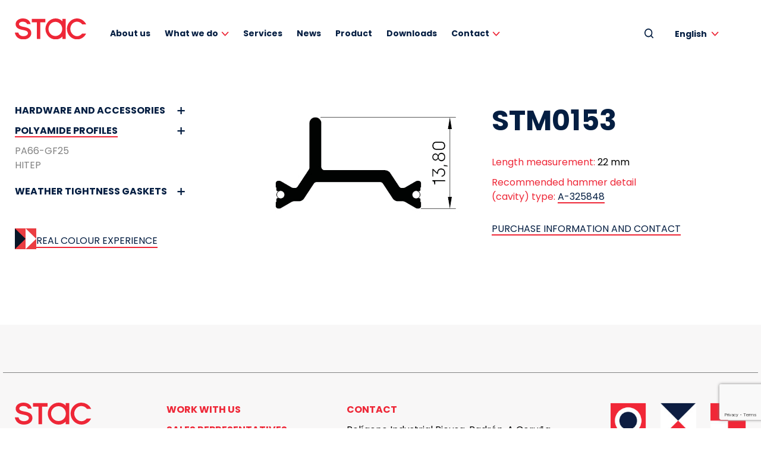

--- FILE ---
content_type: text/html; charset=UTF-8
request_url: https://www.stac.es/en/products/stacmid/pa-6,6-gf-25/22mm/STM0153
body_size: 13317
content:
<!DOCTYPE html>
<html xmlns="http://www.w3.org/1999/xhtml" lang="en-US">
<head>

			<!-- Google Tag Manager -->
		<script>(function(w,d,s,l,i){w[l]=w[l]||[];w[l].push({'gtm.start':
		new Date().getTime(),event:'gtm.js'});var f=d.getElementsByTagName(s)[0],
		j=d.createElement(s),dl=l!='dataLayer'?'&l='+l:'';j.async=true;j.src=
		'https://www.googletagmanager.com/gtm.js?id='+i+dl;f.parentNode.insertBefore(j,f);
		})(window,document,'script','dataLayer','GTM-5CLXVGD');</script>
		<!-- End Google Tag Manager -->
		
	<title>Product - STAC</title>
	<meta charset="UTF-8" />
	<meta name="viewport" content="width=device-width, initial-scale=1.0, maximum-scale=1.0, user-scalable=no" />
	<link rel="preconnect" href="https://fonts.gstatic.com">
	<link rel="stylesheet" href="https://www.stac.es/wp-content/themes/stac/assets/css/header_css.css">
	<link href="https://fonts.googleapis.com/css2?family=Poppins:wght@400;700&display=swap" rel="stylesheet">
	<meta name='robots' content='index, follow, max-image-preview:large, max-snippet:-1, max-video-preview:-1' />
	<style>img:is([sizes="auto" i], [sizes^="auto," i]) { contain-intrinsic-size: 3000px 1500px }</style>
	<link rel="alternate" hreflang="es" href="https://www.stac.es/productos/" />
<link rel="alternate" hreflang="en" href="https://www.stac.es/en/products/" />
<link rel="alternate" hreflang="fr" href="https://www.stac.es/fr/produit/" />
<link rel="alternate" hreflang="de" href="https://www.stac.es/de/produkte/" />
<link rel="alternate" hreflang="it" href="https://www.stac.es/it/prodotto/" />
<link rel="alternate" hreflang="pl" href="https://www.stac.es/pl/productos_pol/" />
<link rel="alternate" hreflang="pt" href="https://www.stac.es/pt-pt/produto/" />
<link rel="alternate" hreflang="tr" href="https://www.stac.es/tr/urun/" />
<link rel="alternate" hreflang="x-default" href="https://www.stac.es/productos/" />

	<!-- This site is optimized with the Yoast SEO plugin v25.3 - https://yoast.com/wordpress/plugins/seo/ -->
	<link rel="canonical" href="https://www.stac.es/en/products/" />
	<meta property="og:locale" content="en_US" />
	<meta property="og:type" content="article" />
	<meta property="og:title" content="Product - STAC" />
	<meta property="og:url" content="https://www.stac.es/en/products/" />
	<meta property="og:site_name" content="STAC" />
	<meta property="article:modified_time" content="2021-05-17T16:11:30+00:00" />
	<meta name="twitter:card" content="summary_large_image" />
	<script type="application/ld+json" class="yoast-schema-graph">{"@context":"https://schema.org","@graph":[{"@type":"WebPage","@id":"https://www.stac.es/en/products/","url":"https://www.stac.es/en/products/","name":"Product - STAC","isPartOf":{"@id":"https://www.stac.es/en/#website"},"datePublished":"2020-12-16T09:36:30+00:00","dateModified":"2021-05-17T16:11:30+00:00","breadcrumb":{"@id":"https://www.stac.es/en/products/#breadcrumb"},"inLanguage":"en-US","potentialAction":[{"@type":"ReadAction","target":["https://www.stac.es/en/products/"]}]},{"@type":"BreadcrumbList","@id":"https://www.stac.es/en/products/#breadcrumb","itemListElement":[{"@type":"ListItem","position":1,"name":"Portada","item":"https://www.stac.es/en/"},{"@type":"ListItem","position":2,"name":"Product"}]},{"@type":"WebSite","@id":"https://www.stac.es/en/#website","url":"https://www.stac.es/en/","name":"STAC","description":"Soluciones para sistemas de aluminio","potentialAction":[{"@type":"SearchAction","target":{"@type":"EntryPoint","urlTemplate":"https://www.stac.es/en/?s={search_term_string}"},"query-input":{"@type":"PropertyValueSpecification","valueRequired":true,"valueName":"search_term_string"}}],"inLanguage":"en-US"}]}</script>
	<!-- / Yoast SEO plugin. -->


<link rel="shortcut icon" type="image/png" href="https://www.stac.es/wp-content/themes/stac/favicon.ico" /><script type="text/javascript">
/* <![CDATA[ */
window._wpemojiSettings = {"baseUrl":"https:\/\/s.w.org\/images\/core\/emoji\/16.0.1\/72x72\/","ext":".png","svgUrl":"https:\/\/s.w.org\/images\/core\/emoji\/16.0.1\/svg\/","svgExt":".svg","source":{"concatemoji":"https:\/\/www.stac.es\/wp-includes\/js\/wp-emoji-release.min.js?ver=335f86fc2c3a0cdd438e999de0670045"}};
/*! This file is auto-generated */
!function(s,n){var o,i,e;function c(e){try{var t={supportTests:e,timestamp:(new Date).valueOf()};sessionStorage.setItem(o,JSON.stringify(t))}catch(e){}}function p(e,t,n){e.clearRect(0,0,e.canvas.width,e.canvas.height),e.fillText(t,0,0);var t=new Uint32Array(e.getImageData(0,0,e.canvas.width,e.canvas.height).data),a=(e.clearRect(0,0,e.canvas.width,e.canvas.height),e.fillText(n,0,0),new Uint32Array(e.getImageData(0,0,e.canvas.width,e.canvas.height).data));return t.every(function(e,t){return e===a[t]})}function u(e,t){e.clearRect(0,0,e.canvas.width,e.canvas.height),e.fillText(t,0,0);for(var n=e.getImageData(16,16,1,1),a=0;a<n.data.length;a++)if(0!==n.data[a])return!1;return!0}function f(e,t,n,a){switch(t){case"flag":return n(e,"\ud83c\udff3\ufe0f\u200d\u26a7\ufe0f","\ud83c\udff3\ufe0f\u200b\u26a7\ufe0f")?!1:!n(e,"\ud83c\udde8\ud83c\uddf6","\ud83c\udde8\u200b\ud83c\uddf6")&&!n(e,"\ud83c\udff4\udb40\udc67\udb40\udc62\udb40\udc65\udb40\udc6e\udb40\udc67\udb40\udc7f","\ud83c\udff4\u200b\udb40\udc67\u200b\udb40\udc62\u200b\udb40\udc65\u200b\udb40\udc6e\u200b\udb40\udc67\u200b\udb40\udc7f");case"emoji":return!a(e,"\ud83e\udedf")}return!1}function g(e,t,n,a){var r="undefined"!=typeof WorkerGlobalScope&&self instanceof WorkerGlobalScope?new OffscreenCanvas(300,150):s.createElement("canvas"),o=r.getContext("2d",{willReadFrequently:!0}),i=(o.textBaseline="top",o.font="600 32px Arial",{});return e.forEach(function(e){i[e]=t(o,e,n,a)}),i}function t(e){var t=s.createElement("script");t.src=e,t.defer=!0,s.head.appendChild(t)}"undefined"!=typeof Promise&&(o="wpEmojiSettingsSupports",i=["flag","emoji"],n.supports={everything:!0,everythingExceptFlag:!0},e=new Promise(function(e){s.addEventListener("DOMContentLoaded",e,{once:!0})}),new Promise(function(t){var n=function(){try{var e=JSON.parse(sessionStorage.getItem(o));if("object"==typeof e&&"number"==typeof e.timestamp&&(new Date).valueOf()<e.timestamp+604800&&"object"==typeof e.supportTests)return e.supportTests}catch(e){}return null}();if(!n){if("undefined"!=typeof Worker&&"undefined"!=typeof OffscreenCanvas&&"undefined"!=typeof URL&&URL.createObjectURL&&"undefined"!=typeof Blob)try{var e="postMessage("+g.toString()+"("+[JSON.stringify(i),f.toString(),p.toString(),u.toString()].join(",")+"));",a=new Blob([e],{type:"text/javascript"}),r=new Worker(URL.createObjectURL(a),{name:"wpTestEmojiSupports"});return void(r.onmessage=function(e){c(n=e.data),r.terminate(),t(n)})}catch(e){}c(n=g(i,f,p,u))}t(n)}).then(function(e){for(var t in e)n.supports[t]=e[t],n.supports.everything=n.supports.everything&&n.supports[t],"flag"!==t&&(n.supports.everythingExceptFlag=n.supports.everythingExceptFlag&&n.supports[t]);n.supports.everythingExceptFlag=n.supports.everythingExceptFlag&&!n.supports.flag,n.DOMReady=!1,n.readyCallback=function(){n.DOMReady=!0}}).then(function(){return e}).then(function(){var e;n.supports.everything||(n.readyCallback(),(e=n.source||{}).concatemoji?t(e.concatemoji):e.wpemoji&&e.twemoji&&(t(e.twemoji),t(e.wpemoji)))}))}((window,document),window._wpemojiSettings);
/* ]]> */
</script>
<style id='wp-emoji-styles-inline-css' type='text/css'>

	img.wp-smiley, img.emoji {
		display: inline !important;
		border: none !important;
		box-shadow: none !important;
		height: 1em !important;
		width: 1em !important;
		margin: 0 0.07em !important;
		vertical-align: -0.1em !important;
		background: none !important;
		padding: 0 !important;
	}
</style>
<link rel='stylesheet' id='wp-block-library-css' href='https://www.stac.es/wp-includes/css/dist/block-library/style.min.css?ver=335f86fc2c3a0cdd438e999de0670045' type='text/css' media='all' />
<style id='classic-theme-styles-inline-css' type='text/css'>
/*! This file is auto-generated */
.wp-block-button__link{color:#fff;background-color:#32373c;border-radius:9999px;box-shadow:none;text-decoration:none;padding:calc(.667em + 2px) calc(1.333em + 2px);font-size:1.125em}.wp-block-file__button{background:#32373c;color:#fff;text-decoration:none}
</style>
<style id='global-styles-inline-css' type='text/css'>
:root{--wp--preset--aspect-ratio--square: 1;--wp--preset--aspect-ratio--4-3: 4/3;--wp--preset--aspect-ratio--3-4: 3/4;--wp--preset--aspect-ratio--3-2: 3/2;--wp--preset--aspect-ratio--2-3: 2/3;--wp--preset--aspect-ratio--16-9: 16/9;--wp--preset--aspect-ratio--9-16: 9/16;--wp--preset--color--black: #000000;--wp--preset--color--cyan-bluish-gray: #abb8c3;--wp--preset--color--white: #ffffff;--wp--preset--color--pale-pink: #f78da7;--wp--preset--color--vivid-red: #cf2e2e;--wp--preset--color--luminous-vivid-orange: #ff6900;--wp--preset--color--luminous-vivid-amber: #fcb900;--wp--preset--color--light-green-cyan: #7bdcb5;--wp--preset--color--vivid-green-cyan: #00d084;--wp--preset--color--pale-cyan-blue: #8ed1fc;--wp--preset--color--vivid-cyan-blue: #0693e3;--wp--preset--color--vivid-purple: #9b51e0;--wp--preset--gradient--vivid-cyan-blue-to-vivid-purple: linear-gradient(135deg,rgba(6,147,227,1) 0%,rgb(155,81,224) 100%);--wp--preset--gradient--light-green-cyan-to-vivid-green-cyan: linear-gradient(135deg,rgb(122,220,180) 0%,rgb(0,208,130) 100%);--wp--preset--gradient--luminous-vivid-amber-to-luminous-vivid-orange: linear-gradient(135deg,rgba(252,185,0,1) 0%,rgba(255,105,0,1) 100%);--wp--preset--gradient--luminous-vivid-orange-to-vivid-red: linear-gradient(135deg,rgba(255,105,0,1) 0%,rgb(207,46,46) 100%);--wp--preset--gradient--very-light-gray-to-cyan-bluish-gray: linear-gradient(135deg,rgb(238,238,238) 0%,rgb(169,184,195) 100%);--wp--preset--gradient--cool-to-warm-spectrum: linear-gradient(135deg,rgb(74,234,220) 0%,rgb(151,120,209) 20%,rgb(207,42,186) 40%,rgb(238,44,130) 60%,rgb(251,105,98) 80%,rgb(254,248,76) 100%);--wp--preset--gradient--blush-light-purple: linear-gradient(135deg,rgb(255,206,236) 0%,rgb(152,150,240) 100%);--wp--preset--gradient--blush-bordeaux: linear-gradient(135deg,rgb(254,205,165) 0%,rgb(254,45,45) 50%,rgb(107,0,62) 100%);--wp--preset--gradient--luminous-dusk: linear-gradient(135deg,rgb(255,203,112) 0%,rgb(199,81,192) 50%,rgb(65,88,208) 100%);--wp--preset--gradient--pale-ocean: linear-gradient(135deg,rgb(255,245,203) 0%,rgb(182,227,212) 50%,rgb(51,167,181) 100%);--wp--preset--gradient--electric-grass: linear-gradient(135deg,rgb(202,248,128) 0%,rgb(113,206,126) 100%);--wp--preset--gradient--midnight: linear-gradient(135deg,rgb(2,3,129) 0%,rgb(40,116,252) 100%);--wp--preset--font-size--small: 13px;--wp--preset--font-size--medium: 20px;--wp--preset--font-size--large: 36px;--wp--preset--font-size--x-large: 42px;--wp--preset--spacing--20: 0.44rem;--wp--preset--spacing--30: 0.67rem;--wp--preset--spacing--40: 1rem;--wp--preset--spacing--50: 1.5rem;--wp--preset--spacing--60: 2.25rem;--wp--preset--spacing--70: 3.38rem;--wp--preset--spacing--80: 5.06rem;--wp--preset--shadow--natural: 6px 6px 9px rgba(0, 0, 0, 0.2);--wp--preset--shadow--deep: 12px 12px 50px rgba(0, 0, 0, 0.4);--wp--preset--shadow--sharp: 6px 6px 0px rgba(0, 0, 0, 0.2);--wp--preset--shadow--outlined: 6px 6px 0px -3px rgba(255, 255, 255, 1), 6px 6px rgba(0, 0, 0, 1);--wp--preset--shadow--crisp: 6px 6px 0px rgba(0, 0, 0, 1);}:where(.is-layout-flex){gap: 0.5em;}:where(.is-layout-grid){gap: 0.5em;}body .is-layout-flex{display: flex;}.is-layout-flex{flex-wrap: wrap;align-items: center;}.is-layout-flex > :is(*, div){margin: 0;}body .is-layout-grid{display: grid;}.is-layout-grid > :is(*, div){margin: 0;}:where(.wp-block-columns.is-layout-flex){gap: 2em;}:where(.wp-block-columns.is-layout-grid){gap: 2em;}:where(.wp-block-post-template.is-layout-flex){gap: 1.25em;}:where(.wp-block-post-template.is-layout-grid){gap: 1.25em;}.has-black-color{color: var(--wp--preset--color--black) !important;}.has-cyan-bluish-gray-color{color: var(--wp--preset--color--cyan-bluish-gray) !important;}.has-white-color{color: var(--wp--preset--color--white) !important;}.has-pale-pink-color{color: var(--wp--preset--color--pale-pink) !important;}.has-vivid-red-color{color: var(--wp--preset--color--vivid-red) !important;}.has-luminous-vivid-orange-color{color: var(--wp--preset--color--luminous-vivid-orange) !important;}.has-luminous-vivid-amber-color{color: var(--wp--preset--color--luminous-vivid-amber) !important;}.has-light-green-cyan-color{color: var(--wp--preset--color--light-green-cyan) !important;}.has-vivid-green-cyan-color{color: var(--wp--preset--color--vivid-green-cyan) !important;}.has-pale-cyan-blue-color{color: var(--wp--preset--color--pale-cyan-blue) !important;}.has-vivid-cyan-blue-color{color: var(--wp--preset--color--vivid-cyan-blue) !important;}.has-vivid-purple-color{color: var(--wp--preset--color--vivid-purple) !important;}.has-black-background-color{background-color: var(--wp--preset--color--black) !important;}.has-cyan-bluish-gray-background-color{background-color: var(--wp--preset--color--cyan-bluish-gray) !important;}.has-white-background-color{background-color: var(--wp--preset--color--white) !important;}.has-pale-pink-background-color{background-color: var(--wp--preset--color--pale-pink) !important;}.has-vivid-red-background-color{background-color: var(--wp--preset--color--vivid-red) !important;}.has-luminous-vivid-orange-background-color{background-color: var(--wp--preset--color--luminous-vivid-orange) !important;}.has-luminous-vivid-amber-background-color{background-color: var(--wp--preset--color--luminous-vivid-amber) !important;}.has-light-green-cyan-background-color{background-color: var(--wp--preset--color--light-green-cyan) !important;}.has-vivid-green-cyan-background-color{background-color: var(--wp--preset--color--vivid-green-cyan) !important;}.has-pale-cyan-blue-background-color{background-color: var(--wp--preset--color--pale-cyan-blue) !important;}.has-vivid-cyan-blue-background-color{background-color: var(--wp--preset--color--vivid-cyan-blue) !important;}.has-vivid-purple-background-color{background-color: var(--wp--preset--color--vivid-purple) !important;}.has-black-border-color{border-color: var(--wp--preset--color--black) !important;}.has-cyan-bluish-gray-border-color{border-color: var(--wp--preset--color--cyan-bluish-gray) !important;}.has-white-border-color{border-color: var(--wp--preset--color--white) !important;}.has-pale-pink-border-color{border-color: var(--wp--preset--color--pale-pink) !important;}.has-vivid-red-border-color{border-color: var(--wp--preset--color--vivid-red) !important;}.has-luminous-vivid-orange-border-color{border-color: var(--wp--preset--color--luminous-vivid-orange) !important;}.has-luminous-vivid-amber-border-color{border-color: var(--wp--preset--color--luminous-vivid-amber) !important;}.has-light-green-cyan-border-color{border-color: var(--wp--preset--color--light-green-cyan) !important;}.has-vivid-green-cyan-border-color{border-color: var(--wp--preset--color--vivid-green-cyan) !important;}.has-pale-cyan-blue-border-color{border-color: var(--wp--preset--color--pale-cyan-blue) !important;}.has-vivid-cyan-blue-border-color{border-color: var(--wp--preset--color--vivid-cyan-blue) !important;}.has-vivid-purple-border-color{border-color: var(--wp--preset--color--vivid-purple) !important;}.has-vivid-cyan-blue-to-vivid-purple-gradient-background{background: var(--wp--preset--gradient--vivid-cyan-blue-to-vivid-purple) !important;}.has-light-green-cyan-to-vivid-green-cyan-gradient-background{background: var(--wp--preset--gradient--light-green-cyan-to-vivid-green-cyan) !important;}.has-luminous-vivid-amber-to-luminous-vivid-orange-gradient-background{background: var(--wp--preset--gradient--luminous-vivid-amber-to-luminous-vivid-orange) !important;}.has-luminous-vivid-orange-to-vivid-red-gradient-background{background: var(--wp--preset--gradient--luminous-vivid-orange-to-vivid-red) !important;}.has-very-light-gray-to-cyan-bluish-gray-gradient-background{background: var(--wp--preset--gradient--very-light-gray-to-cyan-bluish-gray) !important;}.has-cool-to-warm-spectrum-gradient-background{background: var(--wp--preset--gradient--cool-to-warm-spectrum) !important;}.has-blush-light-purple-gradient-background{background: var(--wp--preset--gradient--blush-light-purple) !important;}.has-blush-bordeaux-gradient-background{background: var(--wp--preset--gradient--blush-bordeaux) !important;}.has-luminous-dusk-gradient-background{background: var(--wp--preset--gradient--luminous-dusk) !important;}.has-pale-ocean-gradient-background{background: var(--wp--preset--gradient--pale-ocean) !important;}.has-electric-grass-gradient-background{background: var(--wp--preset--gradient--electric-grass) !important;}.has-midnight-gradient-background{background: var(--wp--preset--gradient--midnight) !important;}.has-small-font-size{font-size: var(--wp--preset--font-size--small) !important;}.has-medium-font-size{font-size: var(--wp--preset--font-size--medium) !important;}.has-large-font-size{font-size: var(--wp--preset--font-size--large) !important;}.has-x-large-font-size{font-size: var(--wp--preset--font-size--x-large) !important;}
:where(.wp-block-post-template.is-layout-flex){gap: 1.25em;}:where(.wp-block-post-template.is-layout-grid){gap: 1.25em;}
:where(.wp-block-columns.is-layout-flex){gap: 2em;}:where(.wp-block-columns.is-layout-grid){gap: 2em;}
:root :where(.wp-block-pullquote){font-size: 1.5em;line-height: 1.6;}
</style>
<link rel='stylesheet' id='cf7_add_password_field_style-css' href='https://www.stac.es/wp-content/plugins/cf7-add-password-field/css/all.css?ver=335f86fc2c3a0cdd438e999de0670045' type='text/css' media='all' />
<link rel='stylesheet' id='contact-form-7-css' href='https://www.stac.es/wp-content/plugins/contact-form-7/includes/css/styles.css?ver=6.1.4' type='text/css' media='all' />
<link rel='stylesheet' id='som_lost_password_style-css' href='https://www.stac.es/wp-content/plugins/frontend-reset-password/assets/css/password-lost.css?ver=335f86fc2c3a0cdd438e999de0670045' type='text/css' media='all' />
<link rel='stylesheet' id='widgetopts-styles-css' href='https://www.stac.es/wp-content/plugins/widget-options/assets/css/widget-options.css?ver=4.1.1' type='text/css' media='all' />
<link rel='stylesheet' id='wpsl-styles-css' href='https://www.stac.es/wp-content/plugins/wp-store-locator/css/styles.min.css?ver=2.2.253' type='text/css' media='all' />
<link rel='stylesheet' id='wpcf7-redirect-script-frontend-css' href='https://www.stac.es/wp-content/plugins/wpcf7-redirect/build/assets/frontend-script.css?ver=2c532d7e2be36f6af233' type='text/css' media='all' />
<link rel='stylesheet' id='wpml-legacy-dropdown-click-0-css' href='https://www.stac.es/wp-content/plugins/sitepress-multilingual-cms/templates/language-switchers/legacy-dropdown-click/style.min.css?ver=1' type='text/css' media='all' />
<script type="text/javascript" src="https://www.stac.es/wp-includes/js/jquery/jquery.min.js?ver=3.7.1" id="jquery-core-js"></script>
<script type="text/javascript" src="https://www.stac.es/wp-includes/js/jquery/jquery-migrate.min.js?ver=3.4.1" id="jquery-migrate-js"></script>
<script type="text/javascript" src="https://www.stac.es/wp-content/plugins/sitepress-multilingual-cms/templates/language-switchers/legacy-dropdown-click/script.min.js?ver=1" id="wpml-legacy-dropdown-click-0-js"></script>
<script type="text/javascript" id="wpso-front-scripts-js-extra">
/* <![CDATA[ */
var wpso = {"ajaxurl":"https:\/\/www.stac.es\/wp-admin\/admin-ajax.php","nonce":"d7161ddc7c","user_items":[]};
/* ]]> */
</script>
<script type="text/javascript" src="https://www.stac.es/wp-content/plugins/wp-sort-order/js/front-scripts.js?ver=2026011131" id="wpso-front-scripts-js"></script>
<link rel="https://api.w.org/" href="https://www.stac.es/en/wp-json/" /><link rel="alternate" title="JSON" type="application/json" href="https://www.stac.es/en/wp-json/wp/v2/pages/4292" /><link rel="EditURI" type="application/rsd+xml" title="RSD" href="https://www.stac.es/xmlrpc.php?rsd" />

<link rel='shortlink' href='https://www.stac.es/en/?p=4292' />
<link rel="alternate" title="oEmbed (JSON)" type="application/json+oembed" href="https://www.stac.es/en/wp-json/oembed/1.0/embed?url=https%3A%2F%2Fwww.stac.es%2Fen%2Fproducts%2F" />
<link rel="alternate" title="oEmbed (XML)" type="text/xml+oembed" href="https://www.stac.es/en/wp-json/oembed/1.0/embed?url=https%3A%2F%2Fwww.stac.es%2Fen%2Fproducts%2F&#038;format=xml" />
<meta name="generator" content="WPML ver:4.7.6 stt:1,4,3,27,40,41,2,53;" />
<style>
.som-password-error-message,
.som-password-sent-message {
	background-color: #2679ce;
	border-color: #2679ce;
}
</style>
<link rel="icon" href="https://www.stac.es/wp-content/uploads/2022/05/cropped-favicon-512x512-1-32x32.png" sizes="32x32" />
<link rel="icon" href="https://www.stac.es/wp-content/uploads/2022/05/cropped-favicon-512x512-1-192x192.png" sizes="192x192" />
<link rel="apple-touch-icon" href="https://www.stac.es/wp-content/uploads/2022/05/cropped-favicon-512x512-1-180x180.png" />
<meta name="msapplication-TileImage" content="https://www.stac.es/wp-content/uploads/2022/05/cropped-favicon-512x512-1-270x270.png" />
		<style type="text/css" id="wp-custom-css">
			.noticiaHome, .noticias-italiano {
	display: none;
}

.play {
	display: none;
}
.imagen_subvencion{
  width: 80%;
}

#contenido a.activo:after {
    position: absolute;
    content: '';
    height: 2px;
    width: 100%;
    background: #EE2737;
    bottom: 0;
    left: 0;
    transition: width 0.3s;
}		</style>
		</head>

<body class="wp-singular page-template page-template-template-catalogo page-template-template-catalogo-php single single-page postid-4292 wp-theme-stac" data-ajax_url="https://www.stac.es/wp-admin/admin-ajax.php" data-lang="en">

			<!-- Google Tag Manager (noscript) -->
		<noscript><iframe src="https://www.googletagmanager.com/ns.html?id=GTM-5CLXVGD"
		height="0" width="0" style="display:none;visibility:hidden"></iframe></noscript>
		<!-- End Google Tag Manager (noscript) -->
		
	<header id="cabecera">
		<div class="wrapper">
			<div class="logo">
				<a href="https://www.stac.es/en/" title="STAC" rel="start"><img src="https://www.stac.es/wp-content/themes/stac/assets/images/stac.svg" title="STAC" alt="STAC" /></a>
			</div>
			<div class="menu">
				<div class="menu-menu-principal-en-container"><ul id="menu-menu-principal-en" class="menu"><li id="menu-item-4517" class="menu-item menu-item-type-post_type menu-item-object-page menu-item-4517"><a href="https://www.stac.es/en/about-us/">About us</a></li>
<li id="menu-item-4518" class="child_link menu-item menu-item-type-post_type menu-item-object-page menu-item-has-children menu-item-4518"><a href="https://www.stac.es/en/what-we-do/">What we do</a>
<ul class="sub-menu">
	<li id="menu-item-4520" class="menu-item menu-item-type-post_type menu-item-object-page menu-item-4520"><a href="https://www.stac.es/en/what-we-do/hardware-accessories/">Hardware &#038; accessories</a></li>
	<li id="menu-item-4519" class="menu-item menu-item-type-post_type menu-item-object-page menu-item-4519"><a href="https://www.stac.es/en/what-we-do/gaskets/">Sealing profiles</a></li>
	<li id="menu-item-4522" class="menu-item menu-item-type-post_type menu-item-object-page menu-item-4522"><a href="https://www.stac.es/en/what-we-do/insulating-profiles/">Insulating profiles</a></li>
	<li id="menu-item-4521" class="menu-item menu-item-type-post_type menu-item-object-page menu-item-4521"><a href="https://www.stac.es/en/what-we-do/technical-office/">Technical office</a></li>
	<li id="menu-item-48230" class="menu-item menu-item-type-custom menu-item-object-custom menu-item-48230"><a href="https://stacindustry.com/en/">Industry</a></li>
	<li id="menu-item-28999" class="menu-item menu-item-type-post_type menu-item-object-page menu-item-28999"><a href="https://www.stac.es/en/quality/">Quality</a></li>
</ul>
</li>
<li id="menu-item-4524" class="menu-item menu-item-type-post_type menu-item-object-page menu-item-4524"><a href="https://www.stac.es/en/services/">Services</a></li>
<li id="menu-item-4526" class="menu-item menu-item-type-post_type menu-item-object-page current_page_parent menu-item-4526"><a href="https://www.stac.es/en/news/">News</a></li>
<li id="menu-item-4525" class="menu-item menu-item-type-custom menu-item-object-custom menu-item-4525"><a href="/en/products/stac">Product</a></li>
<li id="menu-item-4528" class="menu-item menu-item-type-custom menu-item-object-custom menu-item-4528"><a href="/en/download">Downloads</a></li>
<li id="menu-item-4527" class="child_link menu-item menu-item-type-post_type menu-item-object-page menu-item-has-children menu-item-4527"><a href="https://www.stac.es/en/contact/">Contact</a>
<ul class="sub-menu">
	<li id="menu-item-14024" class="menu-item menu-item-type-post_type menu-item-object-page menu-item-14024"><a href="https://www.stac.es/en/contact/">Contact</a></li>
	<li id="menu-item-34013" class="menu-item menu-item-type-post_type menu-item-object-page menu-item-34013"><a href="https://www.stac.es/en/our-location/">Our location</a></li>
	<li id="menu-item-34014" class="menu-item menu-item-type-post_type menu-item-object-page menu-item-34014"><a href="https://www.stac.es/en/sales-representatives/">Sales  Representatives</a></li>
	<li id="menu-item-37958" class="menu-item menu-item-type-post_type menu-item-object-page menu-item-37958"><a href="https://www.stac.es/en/distributor/">Find a distributor</a></li>
	<li id="menu-item-76187" class="menu-item menu-item-type-post_type menu-item-object-page menu-item-76187"><a href="https://www.stac.es/en/work-with-us/">Work with us</a></li>
</ul>
</li>
</ul></div>			</div>
			<div class="sidebar header">
				<ul>
					<li id="custom_html-4" class="widget_text widget widget_custom_html"><div class="textwidget custom-html-widget"><a href="javascript:iuttu.fn.toggle_search_box()"><img src="/wp-content/themes/stac/assets/images/lupa-header.svg"></a></div></li><li id="icl_lang_sel_widget-2" class="widget widget_icl_lang_sel_widget">
<div class="wpml-ls-sidebars-header wpml-ls wpml-ls-legacy-dropdown-click js-wpml-ls-legacy-dropdown-click">
	<ul>

		<li class="wpml-ls-slot-header wpml-ls-item wpml-ls-item-en wpml-ls-current-language wpml-ls-item-legacy-dropdown-click">

			<a href="#" class="js-wpml-ls-item-toggle wpml-ls-item-toggle">
                <span class="wpml-ls-native">English</span></a>

			<ul class="js-wpml-ls-sub-menu wpml-ls-sub-menu">
				
					<li class="wpml-ls-slot-header wpml-ls-item wpml-ls-item-es wpml-ls-first-item">
						<a href="https://www.stac.es/productos/" class="wpml-ls-link">
                            <span class="wpml-ls-native" lang="es">Español</span></a>
					</li>

				
					<li class="wpml-ls-slot-header wpml-ls-item wpml-ls-item-fr">
						<a href="https://www.stac.es/fr/produit/" class="wpml-ls-link">
                            <span class="wpml-ls-native" lang="fr">Français</span></a>
					</li>

				
					<li class="wpml-ls-slot-header wpml-ls-item wpml-ls-item-de">
						<a href="https://www.stac.es/de/produkte/" class="wpml-ls-link">
                            <span class="wpml-ls-native" lang="de">Deutsch</span></a>
					</li>

				
					<li class="wpml-ls-slot-header wpml-ls-item wpml-ls-item-it">
						<a href="https://www.stac.es/it/prodotto/" class="wpml-ls-link">
                            <span class="wpml-ls-native" lang="it">Italiano</span></a>
					</li>

				
					<li class="wpml-ls-slot-header wpml-ls-item wpml-ls-item-pl">
						<a href="https://www.stac.es/pl/productos_pol/" class="wpml-ls-link">
                            <span class="wpml-ls-native" lang="pl">Polski</span></a>
					</li>

				
					<li class="wpml-ls-slot-header wpml-ls-item wpml-ls-item-pt-pt">
						<a href="https://www.stac.es/pt-pt/produto/" class="wpml-ls-link">
                            <span class="wpml-ls-native" lang="pt-pt">Português</span></a>
					</li>

				
					<li class="wpml-ls-slot-header wpml-ls-item wpml-ls-item-tr wpml-ls-last-item">
						<a href="https://www.stac.es/tr/urun/" class="wpml-ls-link">
                            <span class="wpml-ls-native" lang="tr">Türkçe</span></a>
					</li>

							</ul>

		</li>

	</ul>
</div>
</li><li id="custom_html-5" class="widget_text widget widget_custom_html"><div class="textwidget custom-html-widget"><a id="login_link"></a></div></li>				</ul>
			</div>
			<a href="#" class="menu-toggle"><span class="icon-cancel icon-menu"></span></a>
		</div>
	</header>

	
	<section id="search_form">
		<div class="wrapper">
			<form action="https://www.stac.es/en/" method="get">
				<label for="search">Search products</label>
				<input type="search" name="s" id="search" value="" />
				<input type="hidden" name="post_type" value="post" /> <!-- Buscar primero en entradas -->
				<button type="submit">Search</button>
			</form>
		</div>
	</section>
	
<script>
	jQuery(document).ready(function($) {
		$('#user_id').val('');
	});
</script>

<section id="contenido_wrapper">

    <div id="contenido" class="doble-separador-superior doble-separador-inferior html">

        <div class="wrapper" id="filter_launcher"><a href="javascript:iuttu.fn.toggle_sidebar()">OPEN FILTER</a></div>
        <div class="wrapper" id="catalogue">
            <div id="sidebar">
                                                <ul class="division accordion_list">
                                    <li class="divisiones">

                        <a  href="https://www.stac.es/en/products/stac/">HARDWARE AND ACCESSORIES</a>

                        
                        <ul class="familia">

                            
                                <li>
                                    <a  href="https://www.stac.es/en/products/stac/side-hung-hinges/">Side-hung hinges <!-- ()--></a>

                                                                                                                    <ul class="modelo">

                                            
                                                <li><a  href="https://www.stac.es/en/products/stac/side-hung-hinges/acrux-hinges/">ACRUX hinges</a></li>

                                            
                                                <li><a  href="https://www.stac.es/en/products/stac/side-hung-hinges/taurus-hinges/">TAURUS hinges</a></li>

                                            
                                                <li><a  href="https://www.stac.es/en/products/stac/side-hung-hinges/aries-hinges/">ARIES hinges</a></li>

                                            
                                                <li><a  href="https://www.stac.es/en/products/stac/side-hung-hinges/fixing-kits/">Fixing kits</a></li>

                                            
                                                <li><a  href="https://www.stac.es/en/products/stac/side-hung-hinges/hinge-accessories/">Hinge accessories</a></li>

                                            
                                                <li><a  href="https://www.stac.es/en/products/stac/side-hung-hinges/delta-hinges/">DELTA hinges</a></li>

                                            
                                                <li><a  href="https://www.stac.es/en/products/stac/side-hung-hinges/hercules-hinges/">HERCULES hinges</a></li>

                                            
                                                <li><a  href="https://www.stac.es/en/products/stac/side-hung-hinges/carina-hinges/">CARINA hinges</a></li>

                                            
                                                <li><a  href="https://www.stac.es/en/products/stac/side-hung-hinges/carina-3rd-sash-hinges/">CARINA 3rd sash hinges</a></li>

                                            
                                                <li><a  href="https://www.stac.es/en/products/stac/side-hung-hinges/carina-4th-sash-hinges/">CARINA 4th sash hinges</a></li>

                                            
                                                <li><a  href="https://www.stac.es/en/products/stac/side-hung-hinges/carina-tamiz-3rd-sash-hinges/">CARINA TAMIZ 3rd sash hinges</a></li>

                                            
                                                <li><a  href="https://www.stac.es/en/products/stac/side-hung-hinges/carina-tamiz-4th-sash-hinges/">CARINA TAMIZ 4th sash hinges</a></li>

                                            
                                                <li><a  href="https://www.stac.es/en/products/stac/side-hung-hinges/norma-hinges/">NORMA hinges</a></li>

                                            
                                                <li><a  href="https://www.stac.es/en/products/stac/side-hung-hinges/4020-hinges/">4020 hinges</a></li>

                                            
                                                <li><a  href="https://www.stac.es/en/products/stac/side-hung-hinges/pegaso-hinge/">PEGASO hinge</a></li>

                                            
                                        </ul>
                                                                    </li>

                            
                                <li>
                                    <a  href="https://www.stac.es/en/products/stac/window-handles/">Window handles <!-- ()--></a>

                                                                                                                    <ul class="modelo">

                                            
                                                <li><a  href="https://www.stac.es/en/products/stac/window-handles/minimalist-handle/">MINIMALIST handle</a></li>

                                            
                                                <li><a  href="https://www.stac.es/en/products/stac/window-handles/lambda-handle/">LAMBDA handle</a></li>

                                            
                                                <li><a  href="https://www.stac.es/en/products/stac/window-handles/delta-handle/">DELTA handle</a></li>

                                            
                                                <li><a  href="https://www.stac.es/en/products/stac/window-handles/sirius-handle/">SIRIUS handle</a></li>

                                            
                                                <li><a  href="https://www.stac.es/en/products/stac/window-handles/polaris-handle/">POLARIS handle</a></li>

                                            
                                                <li><a  href="https://www.stac.es/en/products/stac/window-handles/polaris-detachable-handle/">POLARIS detachable handle</a></li>

                                            
                                                <li><a  href="https://www.stac.es/en/products/stac/window-handles/lyra-handle/">LYRA handle</a></li>

                                            
                                                <li><a  href="https://www.stac.es/en/products/stac/window-handles/altair-handle/">ALTAIR handle</a></li>

                                            
                                                <li><a  href="https://www.stac.es/en/products/stac/window-handles/kairox-handle/">KAIROX handle</a></li>

                                            
                                                <li><a  href="https://www.stac.es/en/products/stac/window-handles/handle-accessories/">Handle accessories</a></li>

                                            
                                                <li><a  href="https://www.stac.es/en/products/stac/window-handles/hades-handle/">HADES handle</a></li>

                                            
                                        </ul>
                                                                    </li>

                            
                                <li>
                                    <a  href="https://www.stac.es/en/products/stac/cremone-handles/">Cremone handles <!-- ()--></a>

                                                                                                                    <ul class="modelo">

                                            
                                                <li><a  href="https://www.stac.es/en/products/stac/cremone-handles/lambda-cremone/">LAMBDA cremone</a></li>

                                            
                                                <li><a  href="https://www.stac.es/en/products/stac/cremone-handles/delta-cremone/">DELTA cremone</a></li>

                                            
                                                <li><a  href="https://www.stac.es/en/products/stac/cremone-handles/sirius-cremone/">SIRIUS cremone</a></li>

                                            
                                                <li><a  href="https://www.stac.es/en/products/stac/cremone-handles/sirius-detachable-handle/">SIRIUS detachable handle</a></li>

                                            
                                                <li><a  href="https://www.stac.es/en/products/stac/cremone-handles/lyra-cremone/">LYRA cremone</a></li>

                                            
                                                <li><a  href="https://www.stac.es/en/products/stac/cremone-handles/leo-cremone/">LEO cremone</a></li>

                                            
                                                <li><a  href="https://www.stac.es/en/products/stac/cremone-handles/hydra-cremone/">HYDRA cremone</a></li>

                                            
                                                <li><a  href="https://www.stac.es/en/products/stac/cremone-handles/cremone-accessories/">Cremone accessories</a></li>

                                            
                                        </ul>
                                                                    </li>

                            
                                <li>
                                    <a  href="https://www.stac.es/en/products/stac/lift-slide-pull-handles/">Lift & slide pull handles <!-- ()--></a>

                                                                                                                    <ul class="modelo">

                                            
                                                <li><a  href="https://www.stac.es/en/products/stac/lift-slide-pull-handles/minimalist-pull-handle/">MINIMALIST pull handle</a></li>

                                            
                                                <li><a  href="https://www.stac.es/en/products/stac/lift-slide-pull-handles/delta-pull-handle/">DELTA pull handle</a></li>

                                            
                                                <li><a  href="https://www.stac.es/en/products/stac/lift-slide-pull-handles/atria-pull-handle/">ATRIA pull handle</a></li>

                                            
                                                <li><a  href="https://www.stac.es/en/products/stac/lift-slide-pull-handles/kairox-pull-handle/">KAIROX pull handle</a></li>

                                            
                                                <li><a  href="https://www.stac.es/en/products/stac/lift-slide-pull-handles/finger-pull/">Finger pull</a></li>

                                            
                                                <li><a  href="https://www.stac.es/en/products/stac/lift-slide-pull-handles/pull-handle-accessories/">Pull handle accessories</a></li>

                                            
                                        </ul>
                                                                    </li>

                            
                                <li>
                                    <a  href="https://www.stac.es/en/products/stac/door-handles/">Door handles <!-- ()--></a>

                                                                                                                    <ul class="modelo">

                                            
                                                <li><a  href="https://www.stac.es/en/products/stac/door-handles/minimalist-door-handle/">MINIMALIST door handle</a></li>

                                            
                                                <li><a  href="https://www.stac.es/en/products/stac/door-handles/polaris-handle/">POLARIS handle</a></li>

                                            
                                                <li><a  href="https://www.stac.es/en/products/stac/door-handles/sirius-handle/">SIRIUS handle</a></li>

                                            
                                                <li><a  href="https://www.stac.es/en/products/stac/door-handles/lambda-door-handle/">LAMBDA door handle</a></li>

                                            
                                                <li><a  href="https://www.stac.es/en/products/stac/door-handles/delta-handle/">DELTA handle</a></li>

                                            
                                                <li><a  href="https://www.stac.es/en/products/stac/door-handles/geminis-handle/">GEMINIS handle</a></li>

                                            
                                                <li><a  href="https://www.stac.es/en/products/stac/door-handles/libra-handle/">LIBRA handle</a></li>

                                            
                                                <li><a  href="https://www.stac.es/en/products/stac/door-handles/indo-handle/">INDO handle</a></li>

                                            
                                                <li><a  href="https://www.stac.es/en/products/stac/door-handles/kairox-handle/">KAIROX handle</a></li>

                                            
                                                <li><a  href="https://www.stac.es/en/products/stac/door-handles/cylinder-cover-plates/">Cylinder cover plates</a></li>

                                            
                                                <li><a  href="https://www.stac.es/en/products/stac/door-handles/fixing-kits/">Fixing kits</a></li>

                                            
                                        </ul>
                                                                    </li>

                            
                                <li>
                                    <a  href="https://www.stac.es/en/products/stac/pull-handles/">Pull handles <!-- ()--></a>

                                                                                                                    <ul class="modelo">

                                            
                                                <li><a  href="https://www.stac.es/en/products/stac/pull-handles/tau-door-pull-handle/">TAU door pull handle</a></li>

                                            
                                                <li><a  href="https://www.stac.es/en/products/stac/pull-handles/delta-easy-pull-handle/">DELTA EASY pull handle</a></li>

                                            
                                                <li><a  href="https://www.stac.es/en/products/stac/pull-handles/naos-door-pull-handle/">NAOS door pull handle</a></li>

                                            
                                                <li><a  href="https://www.stac.es/en/products/stac/pull-handles/fenix-door-pull-handle/">FENIX door pull handle</a></li>

                                            
                                        </ul>
                                                                    </li>

                            
                                <li>
                                    <a  href="https://www.stac.es/en/products/stac/side-hung-opening/">Side-hung opening <!-- ()--></a>

                                                                                                                    <ul class="modelo">

                                            
                                                <li><a  href="https://www.stac.es/en/products/stac/side-hung-opening/one-sash-kit/">One-sash kit</a></li>

                                            
                                                <li><a  href="https://www.stac.es/en/products/stac/side-hung-opening/double-sash-kit/">Double-sash kit</a></li>

                                            
                                                <li><a  href="https://www.stac.es/en/products/stac/side-hung-opening/one-sash-kit-french-style/">One-sash kit (french-style)</a></li>

                                            
                                                <li><a  href="https://www.stac.es/en/products/stac/side-hung-opening/passive-sash-kit/">Passive sash kit</a></li>

                                            
                                                <li><a  href="https://www.stac.es/en/products/stac/side-hung-opening/outward-opening/">Outward opening</a></li>

                                            
                                                <li><a  href="https://www.stac.es/en/products/stac/side-hung-opening/ch180-plus-hinges/">CH180 PLUS hinges</a></li>

                                            
                                                <li><a  href="https://www.stac.es/en/products/stac/side-hung-opening/side-hung-accessories/">Side-hung accessories</a></li>

                                            
                                        </ul>
                                                                    </li>

                            
                                <li>
                                    <a  href="https://www.stac.es/en/products/stac/tilt-turn-opening/">Tilt & turn opening <!-- ()--></a>

                                                                                                                    <ul class="modelo">

                                            
                                                <li><a  href="https://www.stac.es/en/products/stac/tilt-turn-opening/ob-200-hinges/">OB 200 hinges</a></li>

                                            
                                                <li><a  href="https://www.stac.es/en/products/stac/tilt-turn-opening/delta-clx-hinges/">DELTA CLX hinges</a></li>

                                            
                                                <li><a  href="https://www.stac.es/en/products/stac/tilt-turn-opening/delta-clx-tilt-turn/">DELTA CLX tilt & turn</a></li>

                                            
                                                <li><a  href="https://www.stac.es/en/products/stac/tilt-turn-opening/clx-160-hinges/">CLX 160 hinges</a></li>

                                            
                                                <li><a  href="https://www.stac.es/en/products/stac/tilt-turn-opening/clx-160-tilt-turn/">CLX 160 tilt & turn</a></li>

                                            
                                                <li><a  href="https://www.stac.es/en/products/stac/tilt-turn-opening/ch180-plus-hinges/">CH180 PLUS hinges</a></li>

                                            
                                                <li><a  href="https://www.stac.es/en/products/stac/tilt-turn-opening/ch180-plus-tilt-turn/">CH180 PLUS tilt & turn</a></li>

                                            
                                                <li><a  href="https://www.stac.es/en/products/stac/tilt-turn-opening/classic-hinges/">CLASSIC hinges</a></li>

                                            
                                                <li><a  href="https://www.stac.es/en/products/stac/tilt-turn-opening/classic-tilt-turn/">CLASSIC tilt & turn</a></li>

                                            
                                                <li><a  href="https://www.stac.es/en/products/stac/tilt-turn-opening/smart-hinges/">SMART hinges</a></li>

                                            
                                                <li><a  href="https://www.stac.es/en/products/stac/tilt-turn-opening/smart-tilt-turn/">SMART tilt & turn</a></li>

                                            
                                                <li><a  href="https://www.stac.es/en/products/stac/tilt-turn-opening/classic-evo-soft-tilt-turn/">CLASSIC EVO SOFT tilt & turn</a></li>

                                            
                                                <li><a  href="https://www.stac.es/en/products/stac/tilt-turn-opening/classic-evo-security-tilt-turn/">CLASSIC EVO SECURITY tilt & turn</a></li>

                                            
                                                <li><a  href="https://www.stac.es/en/products/stac/tilt-turn-opening/clx-160-evo-security-tilt-turn/">CLX 160 EVO SECURITY tilt & turn</a></li>

                                            
                                                <li><a  href="https://www.stac.es/en/products/stac/tilt-turn-opening/ch180-plus-evo-security-tilt-turn/">CH180 PLUS EVO SECURITY tilt & turn</a></li>

                                            
                                                <li><a  href="https://www.stac.es/en/products/stac/tilt-turn-opening/evo-soft-accessories/">EVO SOFT accessories</a></li>

                                            
                                                <li><a  href="https://www.stac.es/en/products/stac/tilt-turn-opening/evo-security-accessories/">EVO SECURITY accessories</a></li>

                                            
                                                <li><a  href="https://www.stac.es/en/products/stac/tilt-turn-opening/tilt-turn-friction-stays/">Tilt & turn friction stays</a></li>

                                            
                                                <li><a  href="https://www.stac.es/en/products/stac/tilt-turn-opening/double-tilt-turn-systems/">Double tilt & turn systems</a></li>

                                            
                                                <li><a  href="https://www.stac.es/en/products/stac/tilt-turn-opening/corner-drives/">Corner drives</a></li>

                                            
                                                <li><a  href="https://www.stac.es/en/products/stac/tilt-turn-opening/accessories/">Accessories</a></li>

                                            
                                                <li><a  href="https://www.stac.es/en/products/stac/tilt-turn-opening/bulk-packaging/">Bulk packaging</a></li>

                                            
                                        </ul>
                                                                    </li>

                            
                                <li>
                                    <a  href="https://www.stac.es/en/products/stac/top-hung-opening/">Top-hung opening <!-- ()--></a>

                                                                                                                    <ul class="modelo">

                                            
                                                <li><a  href="https://www.stac.es/en/products/stac/top-hung-opening/plexus-handle/">PLEXUS handle</a></li>

                                            
                                                <li><a  href="https://www.stac.es/en/products/stac/top-hung-opening/sirius-cremone/">SIRIUS cremone</a></li>

                                            
                                                <li><a  href="https://www.stac.es/en/products/stac/top-hung-opening/pivot-handle/">PIVOT handle</a></li>

                                            
                                                <li><a  href="https://www.stac.es/en/products/stac/top-hung-opening/sirius-pressure-locks/">SIRIUS pressure locks</a></li>

                                            
                                                <li><a  href="https://www.stac.es/en/products/stac/top-hung-opening/lince-pressure-locks/">LINCE pressure locks</a></li>

                                            
                                                <li><a  href="https://www.stac.es/en/products/stac/top-hung-opening/orion-pressure-locks/">ORION pressure locks</a></li>

                                            
                                                <li><a  href="https://www.stac.es/en/products/stac/top-hung-opening/limiting-friction-stays/">Limiting friction stays</a></li>

                                            
                                                <li><a  href="https://www.stac.es/en/products/stac/top-hung-opening/top-hung-opening-friction-stays/">Top-hung opening friction stays</a></li>

                                            
                                                <li><a  href="https://www.stac.es/en/products/stac/top-hung-opening/top-hung-opening-accessories/">Top-hung opening accessories</a></li>

                                            
                                                <li><a  href="https://www.stac.es/en/products/stac/top-hung-opening/sash-perimeter-lockings/">Sash perimeter lockings</a></li>

                                            
                                        </ul>
                                                                    </li>

                            
                                <li>
                                    <a  href="https://www.stac.es/en/products/stac/bottom-hung-opening/">Bottom-hung opening <!-- ()--></a>

                                                                                                                    <ul class="modelo">

                                            
                                                <li><a  href="https://www.stac.es/en/products/stac/bottom-hung-opening/ch180-plus-hinges/">CH180 PLUS hinges</a></li>

                                            
                                                <li><a  href="https://www.stac.es/en/products/stac/bottom-hung-opening/strike-lock/">Strike lock</a></li>

                                            
                                                <li><a  href="https://www.stac.es/en/products/stac/bottom-hung-opening/limiting-friction-stays/">Limiting friction stays</a></li>

                                            
                                        </ul>
                                                                    </li>

                            
                                <li>
                                    <a  href="https://www.stac.es/en/products/stac/sliding-window/">Sliding window <!-- ()--></a>

                                                                                                                    <ul class="modelo">

                                            
                                                <li><a  href="https://www.stac.es/en/products/stac/sliding-window/titan-flush-handle/">TITAN flush handle</a></li>

                                            
                                                <li><a  href="https://www.stac.es/en/products/stac/sliding-window/minimalist-handle/">MINIMALIST handle</a></li>

                                            
                                                <li><a  href="https://www.stac.es/en/products/stac/sliding-window/fixing-kits/">Fixing kits</a></li>

                                            
                                                <li><a  href="https://www.stac.es/en/products/stac/sliding-window/narvi-handle/">NARVI handle</a></li>

                                            
                                                <li><a  href="https://www.stac.es/en/products/stac/sliding-window/gearboxes/">Gearboxes</a></li>

                                            
                                                <li><a  href="https://www.stac.es/en/products/stac/sliding-window/delta-pull-handles/">DELTA pull handles</a></li>

                                            
                                                <li><a  href="https://www.stac.es/en/products/stac/sliding-window/180o-multipoint-locks/">180º multipoint locks</a></li>

                                            
                                                <li><a  href="https://www.stac.es/en/products/stac/sliding-window/multipoint-lock-with-off-centre-gearbox/">Multipoint lock with off-centre gearbox</a></li>

                                            
                                                <li><a  href="https://www.stac.es/en/products/stac/sliding-window/90o-multipoint-locks/">90º multipoint locks</a></li>

                                            
                                                <li><a  href="https://www.stac.es/en/products/stac/sliding-window/multipoint-locks-with-key/">Multipoint locks with key</a></li>

                                            
                                                <li><a  href="https://www.stac.es/en/products/stac/sliding-window/multipoint-locks-with-hooks/">Multipoint locks with hooks</a></li>

                                            
                                                <li><a  href="https://www.stac.es/en/products/stac/sliding-window/multipoint-lock-with-am/">Multipoint lock with AM</a></li>

                                            
                                                <li><a  href="https://www.stac.es/en/products/stac/sliding-window/multipoint-with-limitation/">Multipoint with limitation</a></li>

                                            
                                                <li><a  href="https://www.stac.es/en/products/stac/sliding-window/single-point-locks/">Single-point locks</a></li>

                                            
                                                <li><a  href="https://www.stac.es/en/products/stac/sliding-window/accessories-for-multipoint-locks/">Accessories for multipoint locks</a></li>

                                            
                                                <li><a  href="https://www.stac.es/en/products/stac/sliding-window/titan-range/">TITAN range</a></li>

                                            
                                                <li><a  href="https://www.stac.es/en/products/stac/sliding-window/fenix-range/">FENIX range</a></li>

                                            
                                                <li><a  href="https://www.stac.es/en/products/stac/sliding-window/draco-range/">DRACO range</a></li>

                                            
                                                <li><a  href="https://www.stac.es/en/products/stac/sliding-window/accessories-for-recessed-handles/">Accessories for recessed handles</a></li>

                                            
                                                <li><a  href="https://www.stac.es/en/products/stac/sliding-window/lsplug-adapters/">LSPLUG adapters</a></li>

                                            
                                                <li><a  href="https://www.stac.es/en/products/stac/sliding-window/hl-bogies/">HL bogies</a></li>

                                            
                                                <li><a  href="https://www.stac.es/en/products/stac/sliding-window/classic-pvc-bogies/">CLASSIC / PVC bogies</a></li>

                                            
                                                <li><a  href="https://www.stac.es/en/products/stac/sliding-window/hooks-for-recessed-handles/">Hooks for recessed handles</a></li>

                                            
                                                <li><a  href="https://www.stac.es/en/products/stac/sliding-window/keepers-for-recessed-handles/">Keepers for recessed handles</a></li>

                                            
                                                <li><a  href="https://www.stac.es/en/products/stac/sliding-window/external-finger-pulls/">External finger pulls</a></li>

                                            
                                        </ul>
                                                                    </li>

                            
                                <li>
                                    <a  href="https://www.stac.es/en/products/stac/lift-slide/">Lift & slide <!-- ()--></a>

                                                                                                                    <ul class="modelo">

                                            
                                                <li><a  href="https://www.stac.es/en/products/stac/lift-slide/ls400-slim-lift-slide/">LS400 SLIM lift & slide</a></li>

                                            
                                                <li><a  href="https://www.stac.es/en/products/stac/lift-slide/ls200-lift-slide/">LS200 lift & slide</a></li>

                                            
                                                <li><a  href="https://www.stac.es/en/products/stac/lift-slide/ls400-lift-slide/">LS400 lift & slide</a></li>

                                            
                                                <li><a  href="https://www.stac.es/en/products/stac/lift-slide/accessories/">Accessories</a></li>

                                            
                                                <li><a  href="https://www.stac.es/en/products/stac/lift-slide/locking-points/">Locking points</a></li>

                                            
                                                <li><a  href="https://www.stac.es/en/products/stac/lift-slide/ls200-drive-gears/">LS200 drive gears</a></li>

                                            
                                                <li><a  href="https://www.stac.es/en/products/stac/lift-slide/ls400-drive-gears/">LS400 drive gears</a></li>

                                            
                                                <li><a  href="https://www.stac.es/en/products/stac/lift-slide/ls200-system-accessories/">LS200 system accessories</a></li>

                                            
                                                <li><a  href="https://www.stac.es/en/products/stac/lift-slide/ls400-system-accessories/">LS400 system accessories</a></li>

                                            
                                                <li><a  href="https://www.stac.es/en/products/stac/lift-slide/screw-kits/">Screw kits</a></li>

                                            
                                        </ul>
                                                                    </li>

                            
                                <li>
                                    <a  href="https://www.stac.es/en/products/stac/passive-sash/">Passive sash <!-- ()--></a>

                                                                                                                    <ul class="modelo">

                                            
                                                <li><a  href="https://www.stac.es/en/products/stac/passive-sash/hp-shootbolt-levers/">HP shootbolt levers</a></li>

                                            
                                                <li><a  href="https://www.stac.es/en/products/stac/passive-sash/two-way-shootbolt-levers/">Two-way shootbolt levers</a></li>

                                            
                                                <li><a  href="https://www.stac.es/en/products/stac/passive-sash/shootbolt-levers/">Shootbolt levers</a></li>

                                            
                                                <li><a  href="https://www.stac.es/en/products/stac/passive-sash/extendable-shootbolt-levers/">Extendable shootbolt levers</a></li>

                                            
                                                <li><a  href="https://www.stac.es/en/products/stac/passive-sash/transmission-rod-levers/">Transmission rod levers</a></li>

                                            
                                                <li><a  href="https://www.stac.es/en/products/stac/passive-sash/passive-sash-accessories/">Passive sash accessories</a></li>

                                            
                                                <li><a  href="https://www.stac.es/en/products/stac/passive-sash/sash-perimeter-lockings/">Sash perimeter lockings</a></li>

                                            
                                                <li><a  href="https://www.stac.es/en/products/stac/passive-sash/door-flush-bolts/">Door flush bolts</a></li>

                                            
                                                <li><a  href="https://www.stac.es/en/products/stac/passive-sash/door-flush-bolts-accessories/">Door flush bolts accessories</a></li>

                                            
                                        </ul>
                                                                    </li>

                            
                                <li>
                                    <a  href="https://www.stac.es/en/products/stac/g16-hardware/">G16 Hardware <!-- ()--></a>

                                                                                                                    <ul class="modelo">

                                            
                                                <li><a  href="https://www.stac.es/en/products/stac/g16-hardware/g16-hinges/">G16 hinges</a></li>

                                            
                                                <li><a  href="https://www.stac.es/en/products/stac/g16-hardware/g16-side-hung-opening/">G16 side-hung opening</a></li>

                                            
                                                <li><a  href="https://www.stac.es/en/products/stac/g16-hardware/g16-pro-tilt-turn/">G16 PRO tilt & turn</a></li>

                                            
                                                <li><a  href="https://www.stac.es/en/products/stac/g16-hardware/g16-tilt-turn/">G16 tilt & turn</a></li>

                                            
                                                <li><a  href="https://www.stac.es/en/products/stac/g16-hardware/g16-tilt-turn-friction-stays/">G16 tilt & turn friction stays</a></li>

                                            
                                                <li><a  href="https://www.stac.es/en/products/stac/g16-hardware/g16-tilt-turn-accessories/">G16 tilt & turn accessories</a></li>

                                            
                                                <li><a  href="https://www.stac.es/en/products/stac/g16-hardware/areation-devices/">Areation devices</a></li>

                                            
                                                <li><a  href="https://www.stac.es/en/products/stac/g16-hardware/locking-points/">Locking points</a></li>

                                            
                                                <li><a  href="https://www.stac.es/en/products/stac/g16-hardware/g16-passive-sash-accessories/">G16 passive sash accessories</a></li>

                                            
                                                <li><a  href="https://www.stac.es/en/products/stac/g16-hardware/transmission-rods/">Transmission rods</a></li>

                                            
                                        </ul>
                                                                    </li>

                            
                                <li>
                                    <a  href="https://www.stac.es/en/products/stac/accessories/">Accessories <!-- ()--></a>

                                                                                                                    <ul class="modelo">

                                            
                                                <li><a  href="https://www.stac.es/en/products/stac/accessories/draft-excluders/">Draft excluders</a></li>

                                            
                                                <li><a  href="https://www.stac.es/en/products/stac/accessories/balustrade/">Balustrade</a></li>

                                            
                                                <li><a  href="https://www.stac.es/en/products/stac/accessories/sequencer-devices/">Sequencer devices</a></li>

                                            
                                                <li><a  href="https://www.stac.es/en/products/stac/accessories/locking-points/">Locking points</a></li>

                                            
                                                <li><a  href="https://www.stac.es/en/products/stac/accessories/areation-devices/">Areation devices</a></li>

                                            
                                                <li><a  href="https://www.stac.es/en/products/stac/accessories/limiting-friction-stays/">Limiting friction stays</a></li>

                                            
                                                <li><a  href="https://www.stac.es/en/products/stac/accessories/gearboxes/">Gearboxes</a></li>

                                            
                                                <li><a  href="https://www.stac.es/en/products/stac/accessories/machining-templates/">Machining templates</a></li>

                                            
                                                <li><a  href="https://www.stac.es/en/products/stac/accessories/transmission-rods/">Transmission rods</a></li>

                                            
                                                <li><a  href="https://www.stac.es/en/products/stac/accessories/transom-joints/">Transom joints</a></li>

                                            
                                                <li><a  href="https://www.stac.es/en/products/stac/accessories/plastic-injection-moulding/">Plastic injection moulding</a></li>

                                            
                                        </ul>
                                                                    </li>

                            
                                <li>
                                    <a  href="https://www.stac.es/en/products/stac/window-corner-joints/">Window corner joints <!-- ()--></a>

                                                                                                                    <ul class="modelo">

                                            
                                                <li><a  href="https://www.stac.es/en/products/stac/window-corner-joints/machined-corner-joints/">Machined corner joints</a></li>

                                            
                                                <li><a  href="https://www.stac.es/en/products/stac/window-corner-joints/pressed-corner-joints/">Pressed corner joints</a></li>

                                            
                                                <li><a  href="https://www.stac.es/en/products/stac/window-corner-joints/die-cast-corner-joints/">Die cast corner joints</a></li>

                                            
                                                <li><a  href="https://www.stac.es/en/products/stac/window-corner-joints/alignment-corner-joints/">Alignment corner joints</a></li>

                                            
                                                <li><a  href="https://www.stac.es/en/products/stac/window-corner-joints/assembly-corner-joints/">Assembly corner joints</a></li>

                                            
                                                <li><a  href="https://www.stac.es/en/products/stac/window-corner-joints/overlapped-corner-joints/">Overlapped corner joints</a></li>

                                            
                                                <li><a  href="https://www.stac.es/en/products/stac/window-corner-joints/flat-corner-joints/">Flat corner joints</a></li>

                                            
                                                <li><a  href="https://www.stac.es/en/products/stac/window-corner-joints/recessed-corner-joints/">Recessed corner joints</a></li>

                                            
                                                <li><a  href="https://www.stac.es/en/products/stac/window-corner-joints/folded-corner-joints/">Folded corner joints</a></li>

                                            
                                        </ul>
                                                                    </li>

                            
                                <li>
                                    <a  href="https://www.stac.es/en/products/stac/machinery/">Machinery <!-- ()--></a>

                                                                                                                    <ul class="modelo">

                                            
                                                <li><a  href="https://www.stac.es/en/products/stac/machinery/tfs-die-cutting-machines/">TFS die-cutting machines</a></li>

                                            
                                                <li><a  href="https://www.stac.es/en/products/stac/machinery/hardware-workbench/">Hardware workbench</a></li>

                                            
                                        </ul>
                                                                    </li>

                            
                                <li>
                                    <a  href="https://www.stac.es/en/products/stac/anodised-hardware/">Anodised hardware <!-- ()--></a>

                                                                                                                    <ul class="modelo">

                                            
                                                <li><a  href="https://www.stac.es/en/products/stac/anodised-hardware/tau-door-pull-handle/">TAU door pull handle</a></li>

                                            
                                                <li><a  href="https://www.stac.es/en/products/stac/anodised-hardware/acrux-hinges/">ACRUX hinges</a></li>

                                            
                                                <li><a  href="https://www.stac.es/en/products/stac/anodised-hardware/norma-hinges/">NORMA hinges</a></li>

                                            
                                                <li><a  href="https://www.stac.es/en/products/stac/anodised-hardware/hercules-hinges/">HERCULES hinges</a></li>

                                            
                                                <li><a  href="https://www.stac.es/en/products/stac/anodised-hardware/polaris-handle/">POLARIS handle</a></li>

                                            
                                                <li><a  href="https://www.stac.es/en/products/stac/anodised-hardware/sirius-cremone/">SIRIUS cremone</a></li>

                                            
                                                <li><a  href="https://www.stac.es/en/products/stac/anodised-hardware/polaris-handle/">POLARIS handle</a></li>

                                            
                                                <li><a  href="https://www.stac.es/en/products/stac/anodised-hardware/cylinder-cover-plates/">Cylinder cover plates</a></li>

                                            
                                                <li><a  href="https://www.stac.es/en/products/stac/anodised-hardware/atria-pull-handle/">ATRIA pull handle</a></li>

                                            
                                                <li><a  href="https://www.stac.es/en/products/stac/anodised-hardware/atria-finger-pull/">ATRIA finger pull</a></li>

                                            
                                                <li><a  href="https://www.stac.es/en/products/stac/anodised-hardware/draco-range/">DRACO range</a></li>

                                            
                                                <li><a  href="https://www.stac.es/en/products/stac/anodised-hardware/clx-120-hinges/">CLX 120 hinges</a></li>

                                            
                                                <li><a  href="https://www.stac.es/en/products/stac/anodised-hardware/clx-120-tilt-turn/">CLX 120 tilt & turn</a></li>

                                            
                                                <li><a  href="https://www.stac.es/en/products/stac/anodised-hardware/classic-evo-security-tilt-turn/">CLASSIC EVO SECURITY tilt & turn</a></li>

                                            
                                                <li><a  href="https://www.stac.es/en/products/stac/anodised-hardware/anodised-finish/">Anodised finish</a></li>

                                            
                                        </ul>
                                                                    </li>

                            
                        </ul>

                                            </li>
                                    <li class="divisiones">

                        <a class="default_hovered" href="https://www.stac.es/en/products/stacmid/">POLYAMIDE PROFILES</a>

                        
                        <ul class="familia">

                            
                                <li>
                                    <a  href="https://www.stac.es/en/products/stacmid/pa-66-gf-25/">PA66-GF25 <!-- ()--></a>

                                                                                                                                                            <ul class="modelo">

                                            
                                                <li><a  href="https://www.stac.es/en/products/stacmid/pa-66-gf-25/12 mm/">12 mm</a></li>

                                            
                                                <li><a  href="https://www.stac.es/en/products/stacmid/pa-66-gf-25/13,4 mm/">13,4 mm</a></li>

                                            
                                                <li><a  href="https://www.stac.es/en/products/stacmid/pa-66-gf-25/14 mm/">14 mm</a></li>

                                            
                                                <li><a  href="https://www.stac.es/en/products/stacmid/pa-66-gf-25/14,6 mm/">14,6 mm</a></li>

                                            
                                                <li><a  href="https://www.stac.es/en/products/stacmid/pa-66-gf-25/14,8 mm/">14,8 mm</a></li>

                                            
                                                <li><a  href="https://www.stac.es/en/products/stacmid/pa-66-gf-25/15 mm/">15 mm</a></li>

                                            
                                                <li><a  href="https://www.stac.es/en/products/stacmid/pa-66-gf-25/16 mm/">16 mm</a></li>

                                            
                                                <li><a  href="https://www.stac.es/en/products/stacmid/pa-66-gf-25/17 mm/">17 mm</a></li>

                                            
                                                <li><a  href="https://www.stac.es/en/products/stacmid/pa-66-gf-25/18 mm/">18 mm</a></li>

                                            
                                                <li><a  href="https://www.stac.es/en/products/stacmid/pa-66-gf-25/18,6 mm/">18,6 mm</a></li>

                                            
                                                <li><a  href="https://www.stac.es/en/products/stacmid/pa-66-gf-25/20 mm/">20 mm</a></li>

                                            
                                                <li><a  href="https://www.stac.es/en/products/stacmid/pa-66-gf-25/22 mm/">22 mm</a></li>

                                            
                                                <li><a  href="https://www.stac.es/en/products/stacmid/pa-66-gf-25/23 mm/">23 mm</a></li>

                                            
                                                <li><a  href="https://www.stac.es/en/products/stacmid/pa-66-gf-25/23,5 mm/">23,5 mm</a></li>

                                            
                                                <li><a  href="https://www.stac.es/en/products/stacmid/pa-66-gf-25/24 mm/">24 mm</a></li>

                                            
                                                <li><a  href="https://www.stac.es/en/products/stacmid/pa-66-gf-25/24,8 mm/">24,8 mm</a></li>

                                            
                                                <li><a  href="https://www.stac.es/en/products/stacmid/pa-66-gf-25/25 mm/">25 mm</a></li>

                                            
                                                <li><a  href="https://www.stac.es/en/products/stacmid/pa-66-gf-25/26 mm/">26 mm</a></li>

                                            
                                                <li><a  href="https://www.stac.es/en/products/stacmid/pa-66-gf-25/27 mm/">27 mm</a></li>

                                            
                                                <li><a  href="https://www.stac.es/en/products/stacmid/pa-66-gf-25/28 mm/">28 mm</a></li>

                                            
                                                <li><a  href="https://www.stac.es/en/products/stacmid/pa-66-gf-25/29 mm/">29 mm</a></li>

                                            
                                                <li><a  href="https://www.stac.es/en/products/stacmid/pa-66-gf-25/30 mm/">30 mm</a></li>

                                            
                                                <li><a  href="https://www.stac.es/en/products/stacmid/pa-66-gf-25/32 mm/">32 mm</a></li>

                                            
                                                <li><a  href="https://www.stac.es/en/products/stacmid/pa-66-gf-25/34 mm /">34 mm </a></li>

                                            
                                                <li><a  href="https://www.stac.es/en/products/stacmid/pa-66-gf-25/35 mm/">35 mm</a></li>

                                            
                                                <li><a  href="https://www.stac.es/en/products/stacmid/pa-66-gf-25/36 mm/">36 mm</a></li>

                                            
                                                <li><a  href="https://www.stac.es/en/products/stacmid/pa-66-gf-25/38 mm/">38 mm</a></li>

                                            
                                                <li><a  href="https://www.stac.es/en/products/stacmid/pa-66-gf-25/39 mm/">39 mm</a></li>

                                            
                                                <li><a  href="https://www.stac.es/en/products/stacmid/pa-66-gf-25/39,3 mm/">39,3 mm</a></li>

                                            
                                                <li><a  href="https://www.stac.es/en/products/stacmid/pa-66-gf-25/41 mm /">41 mm </a></li>

                                            
                                                <li><a  href="https://www.stac.es/en/products/stacmid/pa-66-gf-25/50 mm/">50 mm</a></li>

                                            
                                                <li><a  href="https://www.stac.es/en/products/stacmid/pa-66-gf-25/ESPECIALES/">ESPECIALES</a></li>

                                            
                                                <li><a  href="https://www.stac.es/en/products/stacmid/pa-66-gf-25/FALLEBA/">FALLEBA</a></li>

                                            
                                                <li><a  href="https://www.stac.es/en/products/stacmid/pa-66-gf-25/CORREDERA/">CORREDERA</a></li>

                                            
                                                <li><a  href="https://www.stac.es/en/products/stacmid/pa-66-gf-25/HOJA OCULTA/">HOJA OCULTA</a></li>

                                            
                                        </ul>
                                                                            
                                                                    </li>

                            
                                <li>
                                    <a  href="https://www.stac.es/en/products/stacmid/hitep/">HITEP <!-- ()--></a>

                                                                                                                                                            <ul class="modelo">

                                            
                                                <li><a  href="https://www.stac.es/en/products/stacmid/hitep/14 mm/">14 mm</a></li>

                                            
                                                <li><a  href="https://www.stac.es/en/products/stacmid/hitep/14,8 mm/">14,8 mm</a></li>

                                            
                                                <li><a  href="https://www.stac.es/en/products/stacmid/hitep/15 mm/">15 mm</a></li>

                                            
                                                <li><a  href="https://www.stac.es/en/products/stacmid/hitep/16 mm/">16 mm</a></li>

                                            
                                                <li><a  href="https://www.stac.es/en/products/stacmid/hitep/18,6 mm/">18,6 mm</a></li>

                                            
                                                <li><a  href="https://www.stac.es/en/products/stacmid/hitep/20 mm/">20 mm</a></li>

                                            
                                                <li><a  href="https://www.stac.es/en/products/stacmid/hitep/22 mm/">22 mm</a></li>

                                            
                                                <li><a  href="https://www.stac.es/en/products/stacmid/hitep/24 mm/">24 mm</a></li>

                                            
                                                <li><a  href="https://www.stac.es/en/products/stacmid/hitep/25 mm/">25 mm</a></li>

                                            
                                                <li><a  href="https://www.stac.es/en/products/stacmid/hitep/26 mm/">26 mm</a></li>

                                            
                                                <li><a  href="https://www.stac.es/en/products/stacmid/hitep/28 mm/">28 mm</a></li>

                                            
                                                <li><a  href="https://www.stac.es/en/products/stacmid/hitep/30 mm/">30 mm</a></li>

                                            
                                                <li><a  href="https://www.stac.es/en/products/stacmid/hitep/31,8 mm/">31,8 mm</a></li>

                                            
                                                <li><a  href="https://www.stac.es/en/products/stacmid/hitep/32 mm/">32 mm</a></li>

                                            
                                                <li><a  href="https://www.stac.es/en/products/stacmid/hitep/34 mm/">34 mm</a></li>

                                            
                                                <li><a  href="https://www.stac.es/en/products/stacmid/hitep/35 mm/">35 mm</a></li>

                                            
                                                <li><a  href="https://www.stac.es/en/products/stacmid/hitep/36 mm/">36 mm</a></li>

                                            
                                                <li><a  href="https://www.stac.es/en/products/stacmid/hitep/37 mm/">37 mm</a></li>

                                            
                                                <li><a  href="https://www.stac.es/en/products/stacmid/hitep/38 mm/">38 mm</a></li>

                                            
                                                <li><a  href="https://www.stac.es/en/products/stacmid/hitep/39 mm/">39 mm</a></li>

                                            
                                                <li><a  href="https://www.stac.es/en/products/stacmid/hitep/40 mm/">40 mm</a></li>

                                            
                                                <li><a  href="https://www.stac.es/en/products/stacmid/hitep/42 mm/">42 mm</a></li>

                                            
                                                <li><a  href="https://www.stac.es/en/products/stacmid/hitep/44 mm /">44 mm </a></li>

                                            
                                                <li><a  href="https://www.stac.es/en/products/stacmid/hitep/54 mm/">54 mm</a></li>

                                            
                                                <li><a  href="https://www.stac.es/en/products/stacmid/hitep/60 mm/">60 mm</a></li>

                                            
                                                <li><a  href="https://www.stac.es/en/products/stacmid/hitep/64 mm/">64 mm</a></li>

                                            
                                                <li><a  href="https://www.stac.es/en/products/stacmid/hitep/HOJA OCULTA/">HOJA OCULTA</a></li>

                                            
                                        </ul>
                                                                            
                                                                    </li>

                            
                        </ul>

                                            </li>
                                    <li class="divisiones">

                        <a  href="https://www.stac.es/en/products/stacpol/">WEATHER TIGHTNESS GASKETS</a>

                        
                        <ul class="familia">

                            
                                <li>
                                    <a  href="https://www.stac.es/en/products/stacpol/central-gaskets/">Central gaskets <!-- ()--></a>

                                                                                                                    <ul class="modelo">

                                            
                                                <li><a  href="https://www.stac.es/en/products/stacpol/central-gaskets/central/">CENTRAL</a></li>

                                            
                                        </ul>
                                                                    </li>

                            
                                <li>
                                    <a  href="https://www.stac.es/en/products/stacpol/casement-with-flaps-gaskets/">Casement with flaps gaskets <!-- ()--></a>

                                                                                                                    <ul class="modelo">

                                            
                                                <li><a  href="https://www.stac.es/en/products/stacpol/casement-with-flaps-gaskets/batiente/">BATIENTE</a></li>

                                            
                                        </ul>
                                                                    </li>

                            
                                <li>
                                    <a  href="https://www.stac.es/en/products/stacpol/glazing-clip-gaskets/">Glazing clip gaskets <!-- ()--></a>

                                                                                                                    <ul class="modelo">

                                            
                                                <li><a  href="https://www.stac.es/en/products/stacpol/glazing-clip-gaskets/acristalar/">ACRISTALAR</a></li>

                                            
                                        </ul>
                                                                    </li>

                            
                                <li>
                                    <a  href="https://www.stac.es/en/products/stacpol/glazing-wedge-gaskets/">Glazing wedge gaskets <!-- ()--></a>

                                                                                                                    <ul class="modelo">

                                            
                                                <li><a  href="https://www.stac.es/en/products/stacpol/glazing-wedge-gaskets/cuna-acristalar/">CUÑA ACRISTALAR</a></li>

                                            
                                        </ul>
                                                                    </li>

                            
                                <li>
                                    <a  href="https://www.stac.es/en/products/stacpol/u-glazing/">U GLAZING <!-- ()--></a>

                                                                                                                    <ul class="modelo">

                                            
                                                <li><a  href="https://www.stac.es/en/products/stacpol/u-glazing/u-acristalar/">U ACRISTALAR</a></li>

                                            
                                        </ul>
                                                                    </li>

                            
                                <li>
                                    <a  href="https://www.stac.es/en/products/stacpol/facade-gaskets/">Façade gaskets <!-- ()--></a>

                                                                    </li>

                            
                        </ul>

                                            </li>
                                </ul>

                <div id="real_colour">
                    <div>
                        <img src="https://www.stac.es/wp-content/themes/stac/assets/images/real_color_experience.svg" />
                    </div>
                    <div>
                        <a href="https://www.stac.es/realcolorexperience/" target="_blank" class="default_hovered">REAL COLOUR EXPERIENCE</a>
                    </div>
                </div>
            </div>

            <div id="product_content">

                
<div id="reduced_product_card">

    		<div class="image_wrapper">
			<img title="" alt="" src="https://www.stac.es/wp-content/uploads/stacmid/22_STM0153.jpg" /> 
		</div>
	
    <div class="product_data">
        <h1>STM0153</h1>
                        <ul>
            <li><strong>Length measurement:</strong> 22 mm</li>
            <li><strong>Recommended hammer detail <br>(cavity) type:</strong> <a href="https://www.stac.es/wp-content/uploads/stacmid/STM-CT-004-Technical-Manual-EN.pdf" class="default_hovered" target="_blank">A-325848</a></li>
        </ul>

        <a href="https://www.stac.es/en/contact/" class="default_hovered">PURCHASE INFORMATION AND CONTACT</a>
    </div>
</div>

            </div>

        </div>

    </div>

</section>

<footer>
    <div class="sidebar footer">
        <div class="wrapper">
            <ul class="sidebar footer">
                <li id="custom_html-14" class="widget_text widget widget_custom_html"><div class="textwidget custom-html-widget"><a href="https://www.stac.es/en/"><img style="width:155px;height:auto;" src="/wp-content/uploads/2021/05/stac_claim.svg"></a></div></li><li id="nav_menu-2" class="widget widget_nav_menu"><div class="menu-footer-ingles-container"><ul id="menu-footer-ingles" class="menu"><li id="menu-item-76195" class="menu-item menu-item-type-post_type menu-item-object-page menu-item-76195"><a href="https://www.stac.es/en/work-with-us/">Work with us</a></li>
<li id="menu-item-34055" class="menu-item menu-item-type-post_type menu-item-object-page menu-item-34055"><a href="https://www.stac.es/en/sales-representatives/">Sales  Representatives</a></li>
<li id="menu-item-5028" class="menu-item menu-item-type-custom menu-item-object-custom menu-item-5028"><a href="/en/products/stac">Product</a></li>
<li id="menu-item-44446" class="menu-item menu-item-type-post_type menu-item-object-page menu-item-44446"><a href="https://www.stac.es/en/distributor/">Find a distributor</a></li>
</ul></div></li><li id="custom_html-7" class="widget_text widget widget_custom_html"><div class="textwidget custom-html-widget">
<h2>
	<a href="/en/contact/">Contact</a></h2>
<p>
Polígono Industrial Picusa, Padrón, A Coruña<br />
España
</p>
<p>
<a href="tel:+34981817036">+34 981 81 70 36</a><br /><a href="mailto:info@stac.es">info@stac.es</a>
</p>
<ul class="social">
<li><a href="https://es.linkedin.com/company/stac" target="_blank"><img src="/wp-content/themes/stac/assets/images/linked-in.svg"/></a></li>
<li><a href="https://www.youtube.com/channel/UCZOP21SvJuYcrNkTNzwqVfQ" target="_blank"><img src="/wp-content/themes/stac/assets/images/youtube.svg"/></a></li>
<li><a href="https://www.instagram.com/stac_spain/" target="_blank"><img src="/wp-content/themes/stac/assets/images/instagram.png"/></a></li>
</ul>	

</div></li><li id="custom_html-6" class="widget_text pictos widget widget_custom_html"><div class="textwidget custom-html-widget"><img style="width:60px;height:auto;" src="/wp-content/uploads/2021/02/juntas.jpg" />
<img style="width:60px;height:auto;" src="/wp-content/uploads/2021/02/perfil.jpg" />
<img style="width:60px;height:auto;" src="/wp-content/uploads/2021/02/herrajes.jpg" /></div></li>            </ul>
        </div>
    </div>
    <div class="sidebar footer-legal">
        <div class="wrapper">
            <ul class="sidebar footer-legal">
                <li id="nav_menu-3" class="widget widget_nav_menu"><div class="menu-footer-legal-ingles-container"><ul id="menu-footer-legal-ingles" class="menu"><li id="menu-item-71172" class="menu-item menu-item-type-post_type menu-item-object-page menu-item-71172"><a href="https://www.stac.es/en/privacy-policy/">Privacy Policy</a></li>
<li id="menu-item-4452" class="menu-item menu-item-type-post_type menu-item-object-page menu-item-4452"><a href="https://www.stac.es/en/coookies-policy/">Cookies policy</a></li>
<li id="menu-item-4443" class="menu-item menu-item-type-post_type menu-item-object-page menu-item-4443"><a href="https://www.stac.es/en/legal-notice/">Legal notice</a></li>
<li id="menu-item-38506" class="menu-item menu-item-type-custom menu-item-object-custom menu-item-38506"><a href="https://www.stac.es/wp-content/uploads/2023/02/STAC-Ethical-Code_EN.pdf">Ethical Code</a></li>
<li id="menu-item-45129" class="menu-item menu-item-type-custom menu-item-object-custom menu-item-45129"><a href="https://canalresponsable.marcafranca.com/canaletico/presentacion_cliente/5083539626262528">Responsible Channel</a></li>
<li id="menu-item-73082" class="menu-item menu-item-type-post_type menu-item-object-page menu-item-73082"><a href="https://www.stac.es/en/stac-general-conditions-of-sale-and-supply/">General Conditions of Sale and Supply</a></li>
</ul></div></li>            </ul>
        </div>
    </div>
    <div style="padding: 1.5rem;">
        <div class="wrapper">
            <span style="font-size: 12px; color: #041E42;">STAC<sup style="vertical-align: super; font-size: smaller;">©</sup> Sistemas Técnicos del Accesorio y Componentes S.L. All rights reserved. 2026. Padrón.</span>
        </div>
    </div>
</footer>

<script type="speculationrules">
{"prefetch":[{"source":"document","where":{"and":[{"href_matches":"\/en\/*"},{"not":{"href_matches":["\/wp-*.php","\/wp-admin\/*","\/wp-content\/uploads\/*","\/wp-content\/*","\/wp-content\/plugins\/*","\/wp-content\/themes\/stac\/*","\/en\/*\\?(.+)"]}},{"not":{"selector_matches":"a[rel~=\"nofollow\"]"}},{"not":{"selector_matches":".no-prefetch, .no-prefetch a"}}]},"eagerness":"conservative"}]}
</script>
<script>
jQuery(document).ready(function($) {
    var $form = $('.wpcf7-form');

    console.log('Form found:', $form.length);

    if ($form.length) {
        console.log('Form is present, setting up observer.');
        var $submitButton = $form.find('.wpcf7-submit');

        if ($submitButton.length && !$submitButton.data('original-text')) {
            $submitButton.data('original-text', $submitButton.val());
            console.log('Original text saved:', $submitButton.data('original-text'));
        }

        // Observe class changes on the form
        var observer = new MutationObserver(function() {
            if (!$submitButton.length) return;

            if ($form.hasClass('submitting')) {
                console.log('Form is submitting, disabling submit button.');
                $submitButton.prop('disabled', true);
                $submitButton.text('Enviando...');
                $submitButton.addClass('enviando');
            } else {
                $submitButton.prop('disabled', false);
                $submitButton.text($submitButton.data('original-text') || 'Enviar');
                $submitButton.removeClass('enviando');
            }
        });

        observer.observe($form[0], { attributes: true, attributeFilter: ['class'] });
    }
});
</script>
<link rel='stylesheet' id='aos.css-css' href='https://www.stac.es/wp-content/themes/stac/node_modules/aos/dist/aos.css?ver=335f86fc2c3a0cdd438e999de0670045' type='text/css' media='all' />
<link rel='stylesheet' id='intlTelInput.min.css-css' href='https://www.stac.es/wp-content/themes/stac/node_modules/intl-tel-input/build/css/intlTelInput.min.css?ver=335f86fc2c3a0cdd438e999de0670045' type='text/css' media='all' />
<link rel='stylesheet' id='owl.carousel.css-css' href='https://www.stac.es/wp-content/themes/stac/node_modules/owl.carousel/dist/assets/owl.carousel.min.css?ver=335f86fc2c3a0cdd438e999de0670045' type='text/css' media='all' />
<link rel='stylesheet' id='owl.theme.default.css-css' href='https://www.stac.es/wp-content/themes/stac/node_modules/owl.carousel/dist/assets/owl.theme.default.min.css?ver=335f86fc2c3a0cdd438e999de0670045' type='text/css' media='all' />
<link rel='stylesheet' id='iuttu-css' href='https://www.stac.es/wp-content/themes/stac/assets/css/main.css?ver=335f86fc2c3a0cdd438e999de0670045' type='text/css' media='all' />
<link rel='stylesheet' id='estilos-hacce-css' href='https://www.stac.es/wp-content/themes/stac/assets/css/estilos_hacce.css?ver=335f86fc2c3a0cdd438e999de0670045' type='text/css' media='all' />
<script type="text/javascript" id="ajax-js-js-extra">
/* <![CDATA[ */
var options = {"ajaxurl":"https:\/\/www.stac.es\/wp-admin\/admin-ajax.php"};
/* ]]> */
</script>
<script type="text/javascript" src="https://www.stac.es/wp-content/themes/stac/assets/js/ajax.js?ver=1" id="ajax-js-js"></script>
<script type="text/javascript" src="https://www.stac.es/wp-content/plugins/cf7-add-password-field/js/eye.js?ver=335f86fc2c3a0cdd438e999de0670045" id="cf7_add_password_field_scripts-js"></script>
<script type="text/javascript" src="https://www.stac.es/wp-includes/js/dist/hooks.min.js?ver=4d63a3d491d11ffd8ac6" id="wp-hooks-js"></script>
<script type="text/javascript" src="https://www.stac.es/wp-includes/js/dist/i18n.min.js?ver=5e580eb46a90c2b997e6" id="wp-i18n-js"></script>
<script type="text/javascript" id="wp-i18n-js-after">
/* <![CDATA[ */
wp.i18n.setLocaleData( { 'text direction\u0004ltr': [ 'ltr' ] } );
wp.i18n.setLocaleData( { 'text direction\u0004ltr': [ 'ltr' ] } );
/* ]]> */
</script>
<script type="text/javascript" src="https://www.stac.es/wp-content/plugins/contact-form-7/includes/swv/js/index.js?ver=6.1.4" id="swv-js"></script>
<script type="text/javascript" id="contact-form-7-js-before">
/* <![CDATA[ */
var wpcf7 = {
    "api": {
        "root": "https:\/\/www.stac.es\/en\/wp-json\/",
        "namespace": "contact-form-7\/v1"
    }
};
/* ]]> */
</script>
<script type="text/javascript" src="https://www.stac.es/wp-content/plugins/contact-form-7/includes/js/index.js?ver=6.1.4" id="contact-form-7-js"></script>
<script type="text/javascript" src="https://www.stac.es/wp-content/plugins/frontend-reset-password/assets/js/password-lost.js?ver=1.0.0" id="som_reset_password_script-js"></script>
<script type="text/javascript" id="wpcf7-redirect-script-js-extra">
/* <![CDATA[ */
var wpcf7r = {"ajax_url":"https:\/\/www.stac.es\/wp-admin\/admin-ajax.php"};
/* ]]> */
</script>
<script type="text/javascript" src="https://www.stac.es/wp-content/plugins/wpcf7-redirect/build/assets/frontend-script.js?ver=2c532d7e2be36f6af233" id="wpcf7-redirect-script-js"></script>
<script type="text/javascript" src="https://www.google.com/recaptcha/api.js?render=6LfG6lUcAAAAAACWw2YtMKoN7ibCBgkm6SLOr8Z3&amp;ver=3.0" id="google-recaptcha-js"></script>
<script type="text/javascript" src="https://www.stac.es/wp-includes/js/dist/vendor/wp-polyfill.min.js?ver=3.15.0" id="wp-polyfill-js"></script>
<script type="text/javascript" id="wpcf7-recaptcha-js-before">
/* <![CDATA[ */
var wpcf7_recaptcha = {
    "sitekey": "6LfG6lUcAAAAAACWw2YtMKoN7ibCBgkm6SLOr8Z3",
    "actions": {
        "homepage": "homepage",
        "contactform": "contactform"
    }
};
/* ]]> */
</script>
<script type="text/javascript" src="https://www.stac.es/wp-content/plugins/contact-form-7/modules/recaptcha/index.js?ver=6.1.4" id="wpcf7-recaptcha-js"></script>
<script type="text/javascript" src="https://www.stac.es/wp-content/themes/stac/node_modules/aos/dist/aos.js?ver=335f86fc2c3a0cdd438e999de0670045" id="aos.js-js"></script>
<script type="text/javascript" src="https://www.stac.es/wp-content/themes/stac/node_modules/intl-tel-input/build/js/intlTelInput.min.js?ver=335f86fc2c3a0cdd438e999de0670045" id="intlTelInput-jquery.min-js"></script>
<script type="text/javascript" src="https://www.stac.es/wp-content/themes/stac/node_modules/owl.carousel/dist/owl.carousel.min.js?ver=335f86fc2c3a0cdd438e999de0670045" id="owl.carousel.js-js"></script>
<script type="text/javascript" id="iuttu-js-extra">
/* <![CDATA[ */
var wpData = {"locale":"en"};
/* ]]> */
</script>
<script type="text/javascript" src="https://www.stac.es/wp-content/themes/stac/assets/js/site.js" id="iuttu-js"></script>


    
<div id="login_box">
    <div id="login_form">
        <img src="https://www.stac.es/wp-content/themes/stac/assets/images/stac.svg" title="STAC" alt="STAC">
        <form name="loginform" id="loginform" action="" method="post" class="formulario">
            <p id="file_advise">The file is only available for registered users.</p>
            <h3>Login</h3>
            <p class="login-username fields">
                <label for="user_login">Email</label>
                <input type="text" required="required" name="log" id="user_login" placeholder="Email" class="field" value="" required="required" size="20" />
            </p>
            <p class="login-password fields">
                <label for="user_pass">Password</label>
                <input type="password" required="required" name="pwd" placeholder="Password" id="user_pass" class="field" value="" required="required" size="20" />
            </p>
            
            <p id="error_zone"></p>    

            <p class="login-submit">
                <input type="submit" name="wp-login-submit" id="login-submit" class="button button-primary" value="Login">
            </p>

            
                        <div class="link"><a href="https://www.stac.es/en/recover-password/">Forgotten your password?</a></div>
                                    <div class="link">Don’t have an account yet? <a href="https://www.stac.es/en/registration/">Register</a></div>
                        <div class="link center back"><a href="javascript:iuttu.fn.login('cerrar')">BACK</a></div>

            <input type="hidden" name="redirect_to" value="">

            
        </form>
    </div>


<script>
document.addEventListener('DOMContentLoaded', function() {
    const searchForm = document.querySelector('#search_form form');
    const searchInput = searchForm.querySelector('input[type="search"]');
    
    searchForm.addEventListener('submit', function(event) {
        if (searchInput.value.length < 3) {
            event.preventDefault();  // Impide el envío del formulario
            alert('Por favor, ingrese al menos 3 caracteres para realizar la búsqueda.');
        }
    });
});
</script>


</body>
</html>

--- FILE ---
content_type: text/html; charset=utf-8
request_url: https://www.google.com/recaptcha/api2/anchor?ar=1&k=6LfG6lUcAAAAAACWw2YtMKoN7ibCBgkm6SLOr8Z3&co=aHR0cHM6Ly93d3cuc3RhYy5lczo0NDM.&hl=en&v=PoyoqOPhxBO7pBk68S4YbpHZ&size=invisible&anchor-ms=20000&execute-ms=30000&cb=p8d9657e2chb
body_size: 49925
content:
<!DOCTYPE HTML><html dir="ltr" lang="en"><head><meta http-equiv="Content-Type" content="text/html; charset=UTF-8">
<meta http-equiv="X-UA-Compatible" content="IE=edge">
<title>reCAPTCHA</title>
<style type="text/css">
/* cyrillic-ext */
@font-face {
  font-family: 'Roboto';
  font-style: normal;
  font-weight: 400;
  font-stretch: 100%;
  src: url(//fonts.gstatic.com/s/roboto/v48/KFO7CnqEu92Fr1ME7kSn66aGLdTylUAMa3GUBHMdazTgWw.woff2) format('woff2');
  unicode-range: U+0460-052F, U+1C80-1C8A, U+20B4, U+2DE0-2DFF, U+A640-A69F, U+FE2E-FE2F;
}
/* cyrillic */
@font-face {
  font-family: 'Roboto';
  font-style: normal;
  font-weight: 400;
  font-stretch: 100%;
  src: url(//fonts.gstatic.com/s/roboto/v48/KFO7CnqEu92Fr1ME7kSn66aGLdTylUAMa3iUBHMdazTgWw.woff2) format('woff2');
  unicode-range: U+0301, U+0400-045F, U+0490-0491, U+04B0-04B1, U+2116;
}
/* greek-ext */
@font-face {
  font-family: 'Roboto';
  font-style: normal;
  font-weight: 400;
  font-stretch: 100%;
  src: url(//fonts.gstatic.com/s/roboto/v48/KFO7CnqEu92Fr1ME7kSn66aGLdTylUAMa3CUBHMdazTgWw.woff2) format('woff2');
  unicode-range: U+1F00-1FFF;
}
/* greek */
@font-face {
  font-family: 'Roboto';
  font-style: normal;
  font-weight: 400;
  font-stretch: 100%;
  src: url(//fonts.gstatic.com/s/roboto/v48/KFO7CnqEu92Fr1ME7kSn66aGLdTylUAMa3-UBHMdazTgWw.woff2) format('woff2');
  unicode-range: U+0370-0377, U+037A-037F, U+0384-038A, U+038C, U+038E-03A1, U+03A3-03FF;
}
/* math */
@font-face {
  font-family: 'Roboto';
  font-style: normal;
  font-weight: 400;
  font-stretch: 100%;
  src: url(//fonts.gstatic.com/s/roboto/v48/KFO7CnqEu92Fr1ME7kSn66aGLdTylUAMawCUBHMdazTgWw.woff2) format('woff2');
  unicode-range: U+0302-0303, U+0305, U+0307-0308, U+0310, U+0312, U+0315, U+031A, U+0326-0327, U+032C, U+032F-0330, U+0332-0333, U+0338, U+033A, U+0346, U+034D, U+0391-03A1, U+03A3-03A9, U+03B1-03C9, U+03D1, U+03D5-03D6, U+03F0-03F1, U+03F4-03F5, U+2016-2017, U+2034-2038, U+203C, U+2040, U+2043, U+2047, U+2050, U+2057, U+205F, U+2070-2071, U+2074-208E, U+2090-209C, U+20D0-20DC, U+20E1, U+20E5-20EF, U+2100-2112, U+2114-2115, U+2117-2121, U+2123-214F, U+2190, U+2192, U+2194-21AE, U+21B0-21E5, U+21F1-21F2, U+21F4-2211, U+2213-2214, U+2216-22FF, U+2308-230B, U+2310, U+2319, U+231C-2321, U+2336-237A, U+237C, U+2395, U+239B-23B7, U+23D0, U+23DC-23E1, U+2474-2475, U+25AF, U+25B3, U+25B7, U+25BD, U+25C1, U+25CA, U+25CC, U+25FB, U+266D-266F, U+27C0-27FF, U+2900-2AFF, U+2B0E-2B11, U+2B30-2B4C, U+2BFE, U+3030, U+FF5B, U+FF5D, U+1D400-1D7FF, U+1EE00-1EEFF;
}
/* symbols */
@font-face {
  font-family: 'Roboto';
  font-style: normal;
  font-weight: 400;
  font-stretch: 100%;
  src: url(//fonts.gstatic.com/s/roboto/v48/KFO7CnqEu92Fr1ME7kSn66aGLdTylUAMaxKUBHMdazTgWw.woff2) format('woff2');
  unicode-range: U+0001-000C, U+000E-001F, U+007F-009F, U+20DD-20E0, U+20E2-20E4, U+2150-218F, U+2190, U+2192, U+2194-2199, U+21AF, U+21E6-21F0, U+21F3, U+2218-2219, U+2299, U+22C4-22C6, U+2300-243F, U+2440-244A, U+2460-24FF, U+25A0-27BF, U+2800-28FF, U+2921-2922, U+2981, U+29BF, U+29EB, U+2B00-2BFF, U+4DC0-4DFF, U+FFF9-FFFB, U+10140-1018E, U+10190-1019C, U+101A0, U+101D0-101FD, U+102E0-102FB, U+10E60-10E7E, U+1D2C0-1D2D3, U+1D2E0-1D37F, U+1F000-1F0FF, U+1F100-1F1AD, U+1F1E6-1F1FF, U+1F30D-1F30F, U+1F315, U+1F31C, U+1F31E, U+1F320-1F32C, U+1F336, U+1F378, U+1F37D, U+1F382, U+1F393-1F39F, U+1F3A7-1F3A8, U+1F3AC-1F3AF, U+1F3C2, U+1F3C4-1F3C6, U+1F3CA-1F3CE, U+1F3D4-1F3E0, U+1F3ED, U+1F3F1-1F3F3, U+1F3F5-1F3F7, U+1F408, U+1F415, U+1F41F, U+1F426, U+1F43F, U+1F441-1F442, U+1F444, U+1F446-1F449, U+1F44C-1F44E, U+1F453, U+1F46A, U+1F47D, U+1F4A3, U+1F4B0, U+1F4B3, U+1F4B9, U+1F4BB, U+1F4BF, U+1F4C8-1F4CB, U+1F4D6, U+1F4DA, U+1F4DF, U+1F4E3-1F4E6, U+1F4EA-1F4ED, U+1F4F7, U+1F4F9-1F4FB, U+1F4FD-1F4FE, U+1F503, U+1F507-1F50B, U+1F50D, U+1F512-1F513, U+1F53E-1F54A, U+1F54F-1F5FA, U+1F610, U+1F650-1F67F, U+1F687, U+1F68D, U+1F691, U+1F694, U+1F698, U+1F6AD, U+1F6B2, U+1F6B9-1F6BA, U+1F6BC, U+1F6C6-1F6CF, U+1F6D3-1F6D7, U+1F6E0-1F6EA, U+1F6F0-1F6F3, U+1F6F7-1F6FC, U+1F700-1F7FF, U+1F800-1F80B, U+1F810-1F847, U+1F850-1F859, U+1F860-1F887, U+1F890-1F8AD, U+1F8B0-1F8BB, U+1F8C0-1F8C1, U+1F900-1F90B, U+1F93B, U+1F946, U+1F984, U+1F996, U+1F9E9, U+1FA00-1FA6F, U+1FA70-1FA7C, U+1FA80-1FA89, U+1FA8F-1FAC6, U+1FACE-1FADC, U+1FADF-1FAE9, U+1FAF0-1FAF8, U+1FB00-1FBFF;
}
/* vietnamese */
@font-face {
  font-family: 'Roboto';
  font-style: normal;
  font-weight: 400;
  font-stretch: 100%;
  src: url(//fonts.gstatic.com/s/roboto/v48/KFO7CnqEu92Fr1ME7kSn66aGLdTylUAMa3OUBHMdazTgWw.woff2) format('woff2');
  unicode-range: U+0102-0103, U+0110-0111, U+0128-0129, U+0168-0169, U+01A0-01A1, U+01AF-01B0, U+0300-0301, U+0303-0304, U+0308-0309, U+0323, U+0329, U+1EA0-1EF9, U+20AB;
}
/* latin-ext */
@font-face {
  font-family: 'Roboto';
  font-style: normal;
  font-weight: 400;
  font-stretch: 100%;
  src: url(//fonts.gstatic.com/s/roboto/v48/KFO7CnqEu92Fr1ME7kSn66aGLdTylUAMa3KUBHMdazTgWw.woff2) format('woff2');
  unicode-range: U+0100-02BA, U+02BD-02C5, U+02C7-02CC, U+02CE-02D7, U+02DD-02FF, U+0304, U+0308, U+0329, U+1D00-1DBF, U+1E00-1E9F, U+1EF2-1EFF, U+2020, U+20A0-20AB, U+20AD-20C0, U+2113, U+2C60-2C7F, U+A720-A7FF;
}
/* latin */
@font-face {
  font-family: 'Roboto';
  font-style: normal;
  font-weight: 400;
  font-stretch: 100%;
  src: url(//fonts.gstatic.com/s/roboto/v48/KFO7CnqEu92Fr1ME7kSn66aGLdTylUAMa3yUBHMdazQ.woff2) format('woff2');
  unicode-range: U+0000-00FF, U+0131, U+0152-0153, U+02BB-02BC, U+02C6, U+02DA, U+02DC, U+0304, U+0308, U+0329, U+2000-206F, U+20AC, U+2122, U+2191, U+2193, U+2212, U+2215, U+FEFF, U+FFFD;
}
/* cyrillic-ext */
@font-face {
  font-family: 'Roboto';
  font-style: normal;
  font-weight: 500;
  font-stretch: 100%;
  src: url(//fonts.gstatic.com/s/roboto/v48/KFO7CnqEu92Fr1ME7kSn66aGLdTylUAMa3GUBHMdazTgWw.woff2) format('woff2');
  unicode-range: U+0460-052F, U+1C80-1C8A, U+20B4, U+2DE0-2DFF, U+A640-A69F, U+FE2E-FE2F;
}
/* cyrillic */
@font-face {
  font-family: 'Roboto';
  font-style: normal;
  font-weight: 500;
  font-stretch: 100%;
  src: url(//fonts.gstatic.com/s/roboto/v48/KFO7CnqEu92Fr1ME7kSn66aGLdTylUAMa3iUBHMdazTgWw.woff2) format('woff2');
  unicode-range: U+0301, U+0400-045F, U+0490-0491, U+04B0-04B1, U+2116;
}
/* greek-ext */
@font-face {
  font-family: 'Roboto';
  font-style: normal;
  font-weight: 500;
  font-stretch: 100%;
  src: url(//fonts.gstatic.com/s/roboto/v48/KFO7CnqEu92Fr1ME7kSn66aGLdTylUAMa3CUBHMdazTgWw.woff2) format('woff2');
  unicode-range: U+1F00-1FFF;
}
/* greek */
@font-face {
  font-family: 'Roboto';
  font-style: normal;
  font-weight: 500;
  font-stretch: 100%;
  src: url(//fonts.gstatic.com/s/roboto/v48/KFO7CnqEu92Fr1ME7kSn66aGLdTylUAMa3-UBHMdazTgWw.woff2) format('woff2');
  unicode-range: U+0370-0377, U+037A-037F, U+0384-038A, U+038C, U+038E-03A1, U+03A3-03FF;
}
/* math */
@font-face {
  font-family: 'Roboto';
  font-style: normal;
  font-weight: 500;
  font-stretch: 100%;
  src: url(//fonts.gstatic.com/s/roboto/v48/KFO7CnqEu92Fr1ME7kSn66aGLdTylUAMawCUBHMdazTgWw.woff2) format('woff2');
  unicode-range: U+0302-0303, U+0305, U+0307-0308, U+0310, U+0312, U+0315, U+031A, U+0326-0327, U+032C, U+032F-0330, U+0332-0333, U+0338, U+033A, U+0346, U+034D, U+0391-03A1, U+03A3-03A9, U+03B1-03C9, U+03D1, U+03D5-03D6, U+03F0-03F1, U+03F4-03F5, U+2016-2017, U+2034-2038, U+203C, U+2040, U+2043, U+2047, U+2050, U+2057, U+205F, U+2070-2071, U+2074-208E, U+2090-209C, U+20D0-20DC, U+20E1, U+20E5-20EF, U+2100-2112, U+2114-2115, U+2117-2121, U+2123-214F, U+2190, U+2192, U+2194-21AE, U+21B0-21E5, U+21F1-21F2, U+21F4-2211, U+2213-2214, U+2216-22FF, U+2308-230B, U+2310, U+2319, U+231C-2321, U+2336-237A, U+237C, U+2395, U+239B-23B7, U+23D0, U+23DC-23E1, U+2474-2475, U+25AF, U+25B3, U+25B7, U+25BD, U+25C1, U+25CA, U+25CC, U+25FB, U+266D-266F, U+27C0-27FF, U+2900-2AFF, U+2B0E-2B11, U+2B30-2B4C, U+2BFE, U+3030, U+FF5B, U+FF5D, U+1D400-1D7FF, U+1EE00-1EEFF;
}
/* symbols */
@font-face {
  font-family: 'Roboto';
  font-style: normal;
  font-weight: 500;
  font-stretch: 100%;
  src: url(//fonts.gstatic.com/s/roboto/v48/KFO7CnqEu92Fr1ME7kSn66aGLdTylUAMaxKUBHMdazTgWw.woff2) format('woff2');
  unicode-range: U+0001-000C, U+000E-001F, U+007F-009F, U+20DD-20E0, U+20E2-20E4, U+2150-218F, U+2190, U+2192, U+2194-2199, U+21AF, U+21E6-21F0, U+21F3, U+2218-2219, U+2299, U+22C4-22C6, U+2300-243F, U+2440-244A, U+2460-24FF, U+25A0-27BF, U+2800-28FF, U+2921-2922, U+2981, U+29BF, U+29EB, U+2B00-2BFF, U+4DC0-4DFF, U+FFF9-FFFB, U+10140-1018E, U+10190-1019C, U+101A0, U+101D0-101FD, U+102E0-102FB, U+10E60-10E7E, U+1D2C0-1D2D3, U+1D2E0-1D37F, U+1F000-1F0FF, U+1F100-1F1AD, U+1F1E6-1F1FF, U+1F30D-1F30F, U+1F315, U+1F31C, U+1F31E, U+1F320-1F32C, U+1F336, U+1F378, U+1F37D, U+1F382, U+1F393-1F39F, U+1F3A7-1F3A8, U+1F3AC-1F3AF, U+1F3C2, U+1F3C4-1F3C6, U+1F3CA-1F3CE, U+1F3D4-1F3E0, U+1F3ED, U+1F3F1-1F3F3, U+1F3F5-1F3F7, U+1F408, U+1F415, U+1F41F, U+1F426, U+1F43F, U+1F441-1F442, U+1F444, U+1F446-1F449, U+1F44C-1F44E, U+1F453, U+1F46A, U+1F47D, U+1F4A3, U+1F4B0, U+1F4B3, U+1F4B9, U+1F4BB, U+1F4BF, U+1F4C8-1F4CB, U+1F4D6, U+1F4DA, U+1F4DF, U+1F4E3-1F4E6, U+1F4EA-1F4ED, U+1F4F7, U+1F4F9-1F4FB, U+1F4FD-1F4FE, U+1F503, U+1F507-1F50B, U+1F50D, U+1F512-1F513, U+1F53E-1F54A, U+1F54F-1F5FA, U+1F610, U+1F650-1F67F, U+1F687, U+1F68D, U+1F691, U+1F694, U+1F698, U+1F6AD, U+1F6B2, U+1F6B9-1F6BA, U+1F6BC, U+1F6C6-1F6CF, U+1F6D3-1F6D7, U+1F6E0-1F6EA, U+1F6F0-1F6F3, U+1F6F7-1F6FC, U+1F700-1F7FF, U+1F800-1F80B, U+1F810-1F847, U+1F850-1F859, U+1F860-1F887, U+1F890-1F8AD, U+1F8B0-1F8BB, U+1F8C0-1F8C1, U+1F900-1F90B, U+1F93B, U+1F946, U+1F984, U+1F996, U+1F9E9, U+1FA00-1FA6F, U+1FA70-1FA7C, U+1FA80-1FA89, U+1FA8F-1FAC6, U+1FACE-1FADC, U+1FADF-1FAE9, U+1FAF0-1FAF8, U+1FB00-1FBFF;
}
/* vietnamese */
@font-face {
  font-family: 'Roboto';
  font-style: normal;
  font-weight: 500;
  font-stretch: 100%;
  src: url(//fonts.gstatic.com/s/roboto/v48/KFO7CnqEu92Fr1ME7kSn66aGLdTylUAMa3OUBHMdazTgWw.woff2) format('woff2');
  unicode-range: U+0102-0103, U+0110-0111, U+0128-0129, U+0168-0169, U+01A0-01A1, U+01AF-01B0, U+0300-0301, U+0303-0304, U+0308-0309, U+0323, U+0329, U+1EA0-1EF9, U+20AB;
}
/* latin-ext */
@font-face {
  font-family: 'Roboto';
  font-style: normal;
  font-weight: 500;
  font-stretch: 100%;
  src: url(//fonts.gstatic.com/s/roboto/v48/KFO7CnqEu92Fr1ME7kSn66aGLdTylUAMa3KUBHMdazTgWw.woff2) format('woff2');
  unicode-range: U+0100-02BA, U+02BD-02C5, U+02C7-02CC, U+02CE-02D7, U+02DD-02FF, U+0304, U+0308, U+0329, U+1D00-1DBF, U+1E00-1E9F, U+1EF2-1EFF, U+2020, U+20A0-20AB, U+20AD-20C0, U+2113, U+2C60-2C7F, U+A720-A7FF;
}
/* latin */
@font-face {
  font-family: 'Roboto';
  font-style: normal;
  font-weight: 500;
  font-stretch: 100%;
  src: url(//fonts.gstatic.com/s/roboto/v48/KFO7CnqEu92Fr1ME7kSn66aGLdTylUAMa3yUBHMdazQ.woff2) format('woff2');
  unicode-range: U+0000-00FF, U+0131, U+0152-0153, U+02BB-02BC, U+02C6, U+02DA, U+02DC, U+0304, U+0308, U+0329, U+2000-206F, U+20AC, U+2122, U+2191, U+2193, U+2212, U+2215, U+FEFF, U+FFFD;
}
/* cyrillic-ext */
@font-face {
  font-family: 'Roboto';
  font-style: normal;
  font-weight: 900;
  font-stretch: 100%;
  src: url(//fonts.gstatic.com/s/roboto/v48/KFO7CnqEu92Fr1ME7kSn66aGLdTylUAMa3GUBHMdazTgWw.woff2) format('woff2');
  unicode-range: U+0460-052F, U+1C80-1C8A, U+20B4, U+2DE0-2DFF, U+A640-A69F, U+FE2E-FE2F;
}
/* cyrillic */
@font-face {
  font-family: 'Roboto';
  font-style: normal;
  font-weight: 900;
  font-stretch: 100%;
  src: url(//fonts.gstatic.com/s/roboto/v48/KFO7CnqEu92Fr1ME7kSn66aGLdTylUAMa3iUBHMdazTgWw.woff2) format('woff2');
  unicode-range: U+0301, U+0400-045F, U+0490-0491, U+04B0-04B1, U+2116;
}
/* greek-ext */
@font-face {
  font-family: 'Roboto';
  font-style: normal;
  font-weight: 900;
  font-stretch: 100%;
  src: url(//fonts.gstatic.com/s/roboto/v48/KFO7CnqEu92Fr1ME7kSn66aGLdTylUAMa3CUBHMdazTgWw.woff2) format('woff2');
  unicode-range: U+1F00-1FFF;
}
/* greek */
@font-face {
  font-family: 'Roboto';
  font-style: normal;
  font-weight: 900;
  font-stretch: 100%;
  src: url(//fonts.gstatic.com/s/roboto/v48/KFO7CnqEu92Fr1ME7kSn66aGLdTylUAMa3-UBHMdazTgWw.woff2) format('woff2');
  unicode-range: U+0370-0377, U+037A-037F, U+0384-038A, U+038C, U+038E-03A1, U+03A3-03FF;
}
/* math */
@font-face {
  font-family: 'Roboto';
  font-style: normal;
  font-weight: 900;
  font-stretch: 100%;
  src: url(//fonts.gstatic.com/s/roboto/v48/KFO7CnqEu92Fr1ME7kSn66aGLdTylUAMawCUBHMdazTgWw.woff2) format('woff2');
  unicode-range: U+0302-0303, U+0305, U+0307-0308, U+0310, U+0312, U+0315, U+031A, U+0326-0327, U+032C, U+032F-0330, U+0332-0333, U+0338, U+033A, U+0346, U+034D, U+0391-03A1, U+03A3-03A9, U+03B1-03C9, U+03D1, U+03D5-03D6, U+03F0-03F1, U+03F4-03F5, U+2016-2017, U+2034-2038, U+203C, U+2040, U+2043, U+2047, U+2050, U+2057, U+205F, U+2070-2071, U+2074-208E, U+2090-209C, U+20D0-20DC, U+20E1, U+20E5-20EF, U+2100-2112, U+2114-2115, U+2117-2121, U+2123-214F, U+2190, U+2192, U+2194-21AE, U+21B0-21E5, U+21F1-21F2, U+21F4-2211, U+2213-2214, U+2216-22FF, U+2308-230B, U+2310, U+2319, U+231C-2321, U+2336-237A, U+237C, U+2395, U+239B-23B7, U+23D0, U+23DC-23E1, U+2474-2475, U+25AF, U+25B3, U+25B7, U+25BD, U+25C1, U+25CA, U+25CC, U+25FB, U+266D-266F, U+27C0-27FF, U+2900-2AFF, U+2B0E-2B11, U+2B30-2B4C, U+2BFE, U+3030, U+FF5B, U+FF5D, U+1D400-1D7FF, U+1EE00-1EEFF;
}
/* symbols */
@font-face {
  font-family: 'Roboto';
  font-style: normal;
  font-weight: 900;
  font-stretch: 100%;
  src: url(//fonts.gstatic.com/s/roboto/v48/KFO7CnqEu92Fr1ME7kSn66aGLdTylUAMaxKUBHMdazTgWw.woff2) format('woff2');
  unicode-range: U+0001-000C, U+000E-001F, U+007F-009F, U+20DD-20E0, U+20E2-20E4, U+2150-218F, U+2190, U+2192, U+2194-2199, U+21AF, U+21E6-21F0, U+21F3, U+2218-2219, U+2299, U+22C4-22C6, U+2300-243F, U+2440-244A, U+2460-24FF, U+25A0-27BF, U+2800-28FF, U+2921-2922, U+2981, U+29BF, U+29EB, U+2B00-2BFF, U+4DC0-4DFF, U+FFF9-FFFB, U+10140-1018E, U+10190-1019C, U+101A0, U+101D0-101FD, U+102E0-102FB, U+10E60-10E7E, U+1D2C0-1D2D3, U+1D2E0-1D37F, U+1F000-1F0FF, U+1F100-1F1AD, U+1F1E6-1F1FF, U+1F30D-1F30F, U+1F315, U+1F31C, U+1F31E, U+1F320-1F32C, U+1F336, U+1F378, U+1F37D, U+1F382, U+1F393-1F39F, U+1F3A7-1F3A8, U+1F3AC-1F3AF, U+1F3C2, U+1F3C4-1F3C6, U+1F3CA-1F3CE, U+1F3D4-1F3E0, U+1F3ED, U+1F3F1-1F3F3, U+1F3F5-1F3F7, U+1F408, U+1F415, U+1F41F, U+1F426, U+1F43F, U+1F441-1F442, U+1F444, U+1F446-1F449, U+1F44C-1F44E, U+1F453, U+1F46A, U+1F47D, U+1F4A3, U+1F4B0, U+1F4B3, U+1F4B9, U+1F4BB, U+1F4BF, U+1F4C8-1F4CB, U+1F4D6, U+1F4DA, U+1F4DF, U+1F4E3-1F4E6, U+1F4EA-1F4ED, U+1F4F7, U+1F4F9-1F4FB, U+1F4FD-1F4FE, U+1F503, U+1F507-1F50B, U+1F50D, U+1F512-1F513, U+1F53E-1F54A, U+1F54F-1F5FA, U+1F610, U+1F650-1F67F, U+1F687, U+1F68D, U+1F691, U+1F694, U+1F698, U+1F6AD, U+1F6B2, U+1F6B9-1F6BA, U+1F6BC, U+1F6C6-1F6CF, U+1F6D3-1F6D7, U+1F6E0-1F6EA, U+1F6F0-1F6F3, U+1F6F7-1F6FC, U+1F700-1F7FF, U+1F800-1F80B, U+1F810-1F847, U+1F850-1F859, U+1F860-1F887, U+1F890-1F8AD, U+1F8B0-1F8BB, U+1F8C0-1F8C1, U+1F900-1F90B, U+1F93B, U+1F946, U+1F984, U+1F996, U+1F9E9, U+1FA00-1FA6F, U+1FA70-1FA7C, U+1FA80-1FA89, U+1FA8F-1FAC6, U+1FACE-1FADC, U+1FADF-1FAE9, U+1FAF0-1FAF8, U+1FB00-1FBFF;
}
/* vietnamese */
@font-face {
  font-family: 'Roboto';
  font-style: normal;
  font-weight: 900;
  font-stretch: 100%;
  src: url(//fonts.gstatic.com/s/roboto/v48/KFO7CnqEu92Fr1ME7kSn66aGLdTylUAMa3OUBHMdazTgWw.woff2) format('woff2');
  unicode-range: U+0102-0103, U+0110-0111, U+0128-0129, U+0168-0169, U+01A0-01A1, U+01AF-01B0, U+0300-0301, U+0303-0304, U+0308-0309, U+0323, U+0329, U+1EA0-1EF9, U+20AB;
}
/* latin-ext */
@font-face {
  font-family: 'Roboto';
  font-style: normal;
  font-weight: 900;
  font-stretch: 100%;
  src: url(//fonts.gstatic.com/s/roboto/v48/KFO7CnqEu92Fr1ME7kSn66aGLdTylUAMa3KUBHMdazTgWw.woff2) format('woff2');
  unicode-range: U+0100-02BA, U+02BD-02C5, U+02C7-02CC, U+02CE-02D7, U+02DD-02FF, U+0304, U+0308, U+0329, U+1D00-1DBF, U+1E00-1E9F, U+1EF2-1EFF, U+2020, U+20A0-20AB, U+20AD-20C0, U+2113, U+2C60-2C7F, U+A720-A7FF;
}
/* latin */
@font-face {
  font-family: 'Roboto';
  font-style: normal;
  font-weight: 900;
  font-stretch: 100%;
  src: url(//fonts.gstatic.com/s/roboto/v48/KFO7CnqEu92Fr1ME7kSn66aGLdTylUAMa3yUBHMdazQ.woff2) format('woff2');
  unicode-range: U+0000-00FF, U+0131, U+0152-0153, U+02BB-02BC, U+02C6, U+02DA, U+02DC, U+0304, U+0308, U+0329, U+2000-206F, U+20AC, U+2122, U+2191, U+2193, U+2212, U+2215, U+FEFF, U+FFFD;
}

</style>
<link rel="stylesheet" type="text/css" href="https://www.gstatic.com/recaptcha/releases/PoyoqOPhxBO7pBk68S4YbpHZ/styles__ltr.css">
<script nonce="vnLutdaUUnb_b1kb1bLabg" type="text/javascript">window['__recaptcha_api'] = 'https://www.google.com/recaptcha/api2/';</script>
<script type="text/javascript" src="https://www.gstatic.com/recaptcha/releases/PoyoqOPhxBO7pBk68S4YbpHZ/recaptcha__en.js" nonce="vnLutdaUUnb_b1kb1bLabg">
      
    </script></head>
<body><div id="rc-anchor-alert" class="rc-anchor-alert"></div>
<input type="hidden" id="recaptcha-token" value="[base64]">
<script type="text/javascript" nonce="vnLutdaUUnb_b1kb1bLabg">
      recaptcha.anchor.Main.init("[\x22ainput\x22,[\x22bgdata\x22,\x22\x22,\[base64]/[base64]/[base64]/bmV3IHJbeF0oY1swXSk6RT09Mj9uZXcgclt4XShjWzBdLGNbMV0pOkU9PTM/bmV3IHJbeF0oY1swXSxjWzFdLGNbMl0pOkU9PTQ/[base64]/[base64]/[base64]/[base64]/[base64]/[base64]/[base64]/[base64]\x22,\[base64]\\u003d\\u003d\x22,\x22wq0qF1DChVbClMOpMz05w4HDgcKgKh7Ct2jDtzp1w6DCu8OiRQZQRUkzwpgtw6vCkCYSw5piaMOCwrQow48fw7rCnRJCw5tKwrPDim5LAsKtBcOPA2jDhFhHWsOQwrlnwpDCpB1PwpBvwpIoVsK/[base64]/w4DDuDzCjU3Cj1rDvXzCh1LDjEAgdzbCnlvDpU9bQMOMwq4TwoZPwoYhwoVFw499aMOAACLDnHB/F8KRw4cCYwROwqxHPMKbw751w4LCjcOgwrtIBcObwr8ONsKTwr/DoMKgw6jCtjpWwrTCtjgGP8KZJMKMbcK6w4V7wqI/w4lOYEfCq8OcHW3Cg8KOPk1Ww77DtiwKcjrCmMOcw6w5wqonNgpve8OzwqbDiG/Do8O4dsKDVcKiG8O3WmDCvMOgw47DtzIvw6PDocKZwpTDnjJDwr7Cs8KLwqRAw7Zlw73Ds3YKO0jCscOLWMOaw5xdw4HDji/CrE8Qw55aw57CphjDuDRHKsOMA37DgMKqHwXDngYiL8K2wqnDkcK0ecKSJGVEw7BNLMKGw5DChcKgw53Ck8KxUyMHwqrCjApKFcKdw6nCiBk/NS/[base64]/[base64]/[base64]/DhAg7w6fDusOMwr1/[base64]/[base64]/Cs03Cp2/Cj3rChcOkGMODUcKiaX/Dv8Kiw5fCpcOIScO6w6PDt8K6SsK9HMOgBcKIw5QAbcOEA8O1w4zDi8KXwrtgwoVJw7wFwpkMwq/Dr8OcwonDlsKPQD9zIR8dMxFawplbw7vCsMOOwqjCnH/CjMKuZHMcw40WKGx4w5xccmDDgB/[base64]/DrMKFw4LDh2kGTQHCvzMYfUXCv8K6wrUhbMK3DloHwr1HLmV+w5/DtsOIw6LCoxs8woxtfh0zwqxDw6nCuxJRw5hJGsKEwpvCgsKRw5Mhw7YUc8O/w7fCpMKSO8OPw53DtV3DgFPCscOqwrvCmicyLlNyw57CijXCsMKBAzrDsyhmw5DDhCzCngU9w4xvwr7DksKgwplzw5PCtQ7DpMKmwoY9Cis2wrk1dcKSw5/ChnvDrGDCuz3CiMOEw5d4wovDnsKew7XCmSxraMOlw5PDjMKnwrwfLmDDiMONwqAxfcKBw6PDgsONw6/[base64]/[base64]/ClW43ZBzCq3HCgx/[base64]/[base64]/[base64]/CpWw1w43DusK/C8OJZnDDuQQSw7dEwqUjLcOQeMO/w43CqcOhwoZXNCZ9UFDDkxvDphXDhsOZw4FjYMKJwpvDrVkNIVPDkmvDqsK9w5PDnBwXwrbCmMO3GMO8c0AAw4TCnWUnwoJhSsOmwqrCi2vCj8K8wrZtM8O4w4fCuBTDpy3Cm8ODORV3wpUlGnBaZMKWwql6Qj/Dg8OHwq4/wpPDgMKWGkxewrY4w5jDm8KWc1EHMsKDY1ROwpdMwqnDs1ENJsKmw5gxMmlUJnZFPEUKw5Y/[base64]/MsOPEQ3CqcO7JsKABkXCsMKuwrkTwpMmC8KHwovCpT0uw6zCsMOtcy/[base64]/[base64]/WMO6fsOfHsKpw7nDrB5hw7ZFw4RJw7Ymwp7DgcKfwo7Ds2vDjHfDqnlUJ8OofcOYwoVBwoTDhxbDlMODSsOrw6AgaHMUwpIzwr4LaMKow50bYhxww5nCjU0ObcOtTVXCpTVyw7QUTyzDncO/QMOJw53Cv3cQw5rCgcKsLRfDjFJPw48xHcKea8OBdQ0vKMKXw4PDscOwIAUhQ0Axwq7ChA3DqHLDocOXNgYdIMOWBsOPwp5ecsOXw63CuhrDmQHCk2/CjEJcwoBXYkQuw5vCqsKxSiHDocO1w7DCgm93w4sHw4fDmBTCmsKAF8KHwoHDs8KYw5LCv0rDgMOlwpFWBUzDs8KqwoLDmhhSw5xVBT/DgR9AQcOiw6PDplV+w55UIArDmsKoc2wiQHQaw6DCi8OuRx7DvC9/w68zw7XCjMOaHcKNNsKcw7Jaw7RIZ8KFw6nCg8KGS1HChHXDjEIgworComNSOcKnFTtyDmR2wqnCg8OzKWRacBHCisKLw5NYw7bCvsO9IcO6RsKqw4HCrCtvDnTDnAw/[base64]/Cq8KodGs7wpPDssKhw58Iw6A1w5fDmxjCo8KpwpBmw5Rrw7RpwptANcK1DxTDp8OywrDDocO7NMKYw47Drm8Wa8OQc3PCvXRnRMKMC8Onw7Zcb15Nw40Rwr7CjsOoYnTDqsKQEMOFAsKCw7TCoi1Xd8Kkwq9KNlDCsh/CjAjDr8K9wqttH2zCmsK9wrbCtD5JesOQw5XDk8KGSkPClMOJw6AjCzJIwr5MwrLDnMKUIsKVw5TCscKXwoABwqlZw6YVwpHDgcO0UsOoQQfCncK8GhclEV/Doy5tM3rDt8KUc8KqwpJJw4wow6JRw7PDtsKKwo5HwqzChMOgw4I7w6nCr8OFw5gBBMO0dsOlZcOSSWBcJEfCqsOTFsOnw4LDuMKywrbDs2U0wpPDq0sfKX/[base64]/[base64]/wrEOMcKJwrHDoMOJw7gNwpPCgRpHJQXCi8OBwphvbsKuw7vDhsKnw6nChRgbwo17AA0ORWogw6tYwrlrw5xyAsKLMMK+w7nDqEdBL8Okw6vDisOBFHR7w6XCu3zDgkjDmx/[base64]/CvcKUw4jDnW0JPMKWw6HCr2NYwqEnWmEgwp95e07DgiAWw7gwcXBXwprDhgc3w6htK8KdTRfDonvDgcOzw7zDkcKPacKRwoY9wr/CmMKowrd9CMOxwoHCn8KxPcKJZ1nDvsO3AifDu2R5F8KjwpvCnMKGa8KLasKAwr7CiEDDrT7DqAbCrVvCrcOHbQkAw5Z0w6zDo8K6B3LDpGDCsDouw77CrMKPM8KfwpU3w7xiwqzCgMOSVsO3EmnCusKhw7vChS/[base64]/Dmwk1wpReDkpJLcOjw6R9M8Kqw5TCllbCpkXDmMKAw6fDsBV2w5bDjh9fGcOgwrDDpBHDmyBXw6jCvFELwoPCk8Kbb8OqTsKpw43Co2J4MwjDuGN5wpRifg/CsRUewqDDk8KTP1Vsw5oYwq88wr1JwqgSD8KNasODwqonwqUiXnnCgG4uO8Olw7DCvi0NwpcVwqXDtMOQJsKkVcOaVUAEwrgDwonCj8OGJcKFYEkrPcODABzCvEvDrzHCtcK1dsO/wp43GMOZwozCjXwgw6jCm8KhacKIwqjClzPDhGZ1wqgKw5wfwpk4wpU8w6ItQ8KsEcOew6DDocOgfcKgFwfDrjEZZMOjwqHDnMO3w518a8OFQsOJwqjDg8KeaFNrw6/CsX3DqMKCOcK3wqbDvkrCiDBzOsK5HSRZPsOEw79Qw6EbwpXCq8ONMTAmw7PCqjbDgMKbSDtgw5XCuz3CtcOxwpfDmXzCtzMTDR7DhAs+IsK/wqfCgEzDgcK5LgTDqkBVPWYDXsKkaD7Dp8K/wpg1wp15w5oPHcK8wqjCtMOLw6DDnB/Cn0kSCsKCFsO1EEfCp8OdRwwJbsKqRUJQGivDj8OTwrfCsGjDkMKWw6oJw58Awp4Fwog4RQzCh8OeGcKVEMO4WsKYQMK6wrsjw4xbUxgDQRAbw5vDg2TDh2RYwpfCjcOdRBgtByPDhsKTIS97FMKzMiDCrsKNAx87wrlxwrXChMOKURbCvDHDjMOAwrnCjMK/IgnCqn3DlEvCp8ORIUXChTsAOxfCsCoJw4jDo8K3ZBPDojR4w5LClMKKw4PCkMK4QF53fwU4PcKdwrFTGsOoE0pZw7opw67DlC/DksO+w6obSUBhwoJhw6Riw6/DrSzDoMKnw4N6wqlyw6XDrTwDMlDDtTbCmjB7JjgZX8KuwoJiTsOJwojClMKzDMO+wpTCt8OoMTkFHA/DqcObw6gfRUjDp2MQczoaOsOXFj7Cp8Oow60SbCBZPA/DrcK9UcKnHcKPw4LCjcOwHBbDtm/Dnj4sw67DiMOFRGTCviM7Zn3CgzsQw7ACN8OMGx/DnwXDoMOUfmE1H3jCsR4Qw7w0Vn4swrx1wr02bWPDv8ORwrbCkVAAW8KIEcKXY8ODdkY/OcKtKsKOwpwvw4zChWBSJh/[base64]/wog+w57Cg1LDlMOnBMKBwpfDkMOewrTCojDCu2NrLkfCiScAw5A6w4fCvRvCicK3wo3DvBsBbMKpw7HDiMKpXcOcwogAw4nDn8KXw7XDrMO4wpfDtsONHjZ4Yho3wqxpNMO/c8KjYRUBVicJwoHDq8OUwpcgwqnDriJQwr5Dw7jDox7ChAo/[base64]/UsOSaCrCmkbCrSlPw74RNgvDlsO1w68vwqbDhUXDokBwKy1hLsKpcXUBw45DD8OZwo1MwoRZcDsqw4ICw6rDosOBFcO9w5PCvw3DqmEgSHHCvcKyDBtsw5LCuSXCiMOSwoI1Z2vDpcOEPH/CqMOCGG84eMKQdcOaw4hzXF/CrsOewq3Dsw7CicKoa8K4YMO8dcOcenQoCMKuw7fCrGt1w55LGEzCrh/DnyrDu8OELVBEw4vDtsOCwq3CgsOfwrg2woEDw4cBwqR8wqAfw5jDrsKBw6lowrZacnfCs8KFwr5cwoN0w7VbP8OmSMK5w4DCrMKSw6YGJgrDpMOKw6LDunHDq8Kdwr3CjMOJw4F/Y8OgWsOwa8OUXMKuwrc8b8ORKDxew4PDtDozw4Mbw4zDmwfCkcOIXcOXOjLDqsKbwoTDjApYwq86OgQGw70YRMOhGcOAw4VxBAB+w51YEijCmGd+RMOiVxIQcMKaw4/CojRAYsKmd8KEY8O9NBPDr0nDlcOww5LCh8K4woHDl8Omb8KjwoAeQsKFw7UgwqXCpzUNwqxKw5XDlCHCsw1yPMO0PMOiaQtVwpc8SsKOPcOnVzgoEyvDnFnDkHzCnQnDn8OhasOTw4/DnQxlwq8OQ8KGFCTCocOPwocDTn1Uw5YIw615aMO6wqsXcm7DjmcJwox3wqEHWWARw4HDs8OQVGHDpHrCvMKqV8OiHsKtLVVuYMKewpHCtMO2wrAydcKjw7dVBDk2VB7Dv8KbwoNewqkOEsK+w5wYBxp3JB/Dhzp/wpfCu8KAw5zChH9Aw7AidxjCvMKpHnMswp3Cl8KGcQZBI2PDt8KawoApw67CqMKACn05wrVHUsOlB8KRaD/Dg3A8w41aw4jDh8K/[base64]/[base64]/ChBHCvsOKwq/DlCjDtcKbwr0Fw795w6hdw48oanjCtD/DgyQmw5PCowhkKcO6wqsgwrxvMsK/w4HCs8KVK8KVwrjCpRvChBLDgSPDgMOkdmZkwq1gdGMBwr/DnnMeHh7CnsKGE8KPJE/[base64]/CpsKTw7HChmZ5DlElw4rDoFXCvsOTw4ZJw6dlw5HCicKLwrsDSQLClcKbwoM8wrJFwo/Cn8K/[base64]/[base64]/[base64]/[base64]/DpMOBFcOBwr7DtsOgwrLCvQo5wpoxXMKMwpp0wqRQwoTDg8O/CHjColTCgghvwpQTIcOcwpXDv8K4fsOrw4vCm8Kjw7FLTRrDj8KlwrbCgMOdegTDrV1qwrjDjSM/w4zCm3DCuV9ScEFOZ8OdP39OS0/DhCTCk8KlwovCtcObVhLCq0TClisQaRzCgsOuw796w6t/wrsqwqZwRkXCujzCjMKDQMO5OcOucyJ9w4TCqF0Xwp7CsS/CqsKeVMOMUlrCrMKbwpDCjcKVw5Qjw6fCtMOgwofCgHw4wr5ZHVTDt8OKw6jCrcKuKBEWN3wvwpF6PcKvwolzfMOKwqTDrcKhwqfDlsKbw7Nxw5zDgMOIw7pDwr1+wrTCrQFRTMOlcl9swpfDmcOPwpZ3w7daw5zDgWcNX8KJBsOBFWA6FzVWe3QZfynCtT/Dk07CocOOwpMqwp/DmMOTdUAkIgpzwpVTIsObwovDiMOjwqEzV8KVw7YIVsOpwoccVsOLJ0zCrsKwdHrClsO5KGcKFMOcw5xAMAQtATjClsOMYmAOaBLCrE4Qw7/CsQtJwo/Cnh7CkTZ9wpjCl8O7a0bCvMKudsKaw7VXZ8OgwqFFw4hFw4PChcOXwpEYaQTDhsOgVHsEwpLCviJCAMOnPC/DgEkaQkLDpcKCaGrCqsOPw5tXwrzCgcKYbsOBVibDgMOiCV5TCHMxXsOAPFIFw7hhAMKSw5TCkFAmDUfCqEPCjgUQWcKEwodVXWQuaTnCrcKNw7MOBsKHVcOaVThkw4h+wrPCuCzCgsK0w4LCncK7w6rDhhA1wrbCqgkaw5/DocOtYMKRw5DDucK+cVPDocKhZMKyDMKlw79/Y8OCZVjDicKkVjzDucOSwoTDtMO4OcKMw7jDiETCmsOrXMK/woNwXwnCh8KTE8OdwqQmwr5rw6lqGsKxdjQrw451w7cmSsK/w4HDqnMEecOTSgNvwqLDhcOnwrEew6Axw4IywrPDqsKnf8OlEcO9wrZ5wqTCjSbClsOfFUR8TsO9MMKHUU1SVmPChsOfZcKjw6U2GcK1wo1bwrFxwoluY8KOwoTCusOOwqgMYMKZY8OudCnDgsK5wq7Dn8Kawr3DvmFCAsK1woXCtmg/w5/DrcONScOOwrnCh8OpZmhJw4rCrWQOw6LCrMKWfFE4WsOnVhLDksOywrfDjCt0MsK8D1nDpcKXLwViYsOFYE9vwr3Cv3khwoF1JlHDpsK2w6zDl8Ofw6bDpcONcMOSw6nClMK8UMO3w5HDjsKcwrfDgQAXJ8OqwqXDk8OrwpYIPzs7bsO9wofDvgp/w6ZRw67Drm99wqXCgEfCgMK+wqTDl8OnwqTCh8OeWMOOIcKvVMOpw5Bowr1fw4F1w6vCjsO1w5kMf8KAB0/CmznCtDXDuMKBwpXCiWrCpMOrUxRsZgnCjDPCiMOQHMKnZ1/ChsK5I1g7XMO2W3LCsMKRGsOAw61dS2Ycw53DjcKKwrvDmiMUwpjCrMK7FcK4A8OGWSDDuzdkXQLDokXCqkHDtAgJw7RBJcODw5N4P8ONKcKYXMO8w75oDSjCvcK8w6tNHMOxw51CwrXCkhxyw7/DiTZHO19yD0bCpcO9w7Zbwo3Dr8OVw6BRw73Ds2wHw4EMCMKFWcOxdsKGwo3Dj8KATkfDkRhNwp8zwqIZwrocw4t/CcOCw7HCpjU0DMOHBX7Ct8KsL37Dq292fwrDkiXDgQLDnsKlwp1+woRGKC/[base64]/CswLDrH9ybMOwIMKEYsO1w6N/[base64]/D3/Dp1/CucO8w7PCgcK2w5LCk1XCtMOwwqQKT8K8Z8KNWHsfw6pxw5sZR3syCsKKTDnDpDXCr8O3VynCuTHDlzpeEMOzwrbCqMOZw5VVw4cSw5QvTMOuT8K6bcKLwqcRUMKcwrUQNyXCu8KzacKywqrCgcOgHsKTLgHCvENyw6hFex3CoAITKsKYwqHDi2/DsBt4CcOVRX3CtATDiMO1dcOSwoPDtHETPMOHOMKLwqIvw53DlFvDoz8DwrzCpsKcbsODQcOfw55/[base64]/CjEAZw6o2wo/[base64]/CjHASw41wRsKNVMK3wojDgmXDncKHwojCgMKHwp5cc8KTwpDCjzEUwp/DjsO/XjLCmwoTOibCnnzDpsOAwrFIIiPDlEDDpcOCwpY9wrrDkzjDpzMaw5HChizCh8OqPQcmPkXCpzzDv8OSw6nCscKvT07CrnvDrsK8TsOGw6XClAVQw6E/P8KEQRBuNcOOw4g5w6vDpWdBZMKlPg5Yw6nDm8KOwqDDv8KIwrfCrcO3w7MCVsKew5BzwrDChsKsGBEtw5/CmcK4wqnCmcKUfcKlw5MOAFZuw6Q/woRUeHd1w4UgJ8Kjw70OTjfDvgFgaULCh8ODw6LDgsOwwoZjDk/CoCHCtCHCisOdMHLClhDDp8O5w54fwonCj8KSA8KDwrg0Dgh+wqzDqcKsUiNNfcOyfsO1GGzClsO7wq94VsOeNTIqw5bClsOqU8Ozw7bCn1/Ch2Y0AAATZWjDuMKqwqXCl0MwTMOgM8OQw4PCqMO3CcOyw7oBOMOWwrsVwrNKwrvCgMKqEcKjwrnDucKtLsOpw7rDq8OTwoDDnmPDtgVkw5YOAcKawofCksKpT8K/woPDh8K4IjoYw4rDrcO1K8KPZsOOwpApVMOBOMKsw5NmUcKGQRZ5wrbCkMOjJC9wEcKPw5fDoFJydTLDlMO/F8KRH18fBmPDscK2WhhiWWsJJsKFQHXDssOqfcK1EsOnw6PCtcKEbWHCjmwwwqzDrMOXw6/DkMOBVQjCqm3DlcOuw4EHNR/CosOIw5jCu8KHDMKsw5MLBF7CgiBXKU3CmsOZFUXCvWvDqFRywoNfYifCqGQjw7nDtCkuw7fDg8K/[base64]/DuSPDmcOEw6TCrV8twrTDvyHCvsKYf8K0w7nCgAxBw6dNGMOYw6dhL2/Cm2VpbsOgwpXDk8OPw4LCh19Hw7kNeCPDiRzCpE/DrsONYDUsw77Dj8O8w6LDpsKEwrDCqsOlGBrCj8KOw5/DlyIIwrvDlVrDkMOzcMKkwr/Cj8O2ajHDqkvCvMK9DMKTwqHCpnklwqLCs8Ogw4EsKsKhJGzCmsKXblt1w6DClDVHQ8KWwpxYeMOqw6dywpAxw6oRwqw7VsKHw7zDhsKzwrHDksKDCGjDsUDDvRDChQlpwoHCum0Kb8KMw4dOZ8K/NQ0MLhpGKMOSwobDnsK4w5DCucKAcMOHGU0MMMKgRHIMwovDrMO5w6/CtMO3w5Apw7FLKMOwwrHDslbDj3skwqdSwoNhwqPCt1kuUVV3wq5xw7fCjcK4UU1iWMOlw4ASNkV1wotxw7EgBw44wq7DtXPDrRUIVcOWNjLCisOraUlsMm/DkcO4wp3CgwQ6WMObw4DCigINDQzCu1XDu18Fw4xLAsKdworCp8KrN3wDw6LCtHvClz9Lw4wDw5DCkTsYPxwCw6HCkcK2MsOcEznCiGfCjsKowoPDsFZLUsKnaE7DlQjCmcOIwqFEVjfDrsOEQxU5JiDDl8Kdwpotw6/ClcOow4zCr8KswpPCqCDCpmEVOH5tw5LCi8OjLR3DusO1woE4wqnCmcOew5XCs8K3w6/[base64]/wot5IMOWWw4ZKMOGw7TDscObwpdmTEzDu8Osw67CnX/DjhPDlmQFIMOYacKJwonCpMOqwqHDryHDmMK/R8KCLEPDu8OewqVHXCbDvEHDr8K1Qgd4w4x5w7pIw4Fsw5LCvsOSUMK0w6zCuMORShI7wo8Gw709Q8OtGFZhwr8Lwp/Cs8OUIx1UCcKQwpbCqcOLw7PCiwh+W8OMUMK9AiQRcjjCgHhGwq7DmMOxwonDn8KswojDlcOuwr0YwpDDt0kVwqMiDzlJR8O/[base64]/[base64]/CpMOeD8KgekwiC0fCmsOMblLDq8Ogw5rDqsOQKwcYwrLDow/[base64]/DsgEEwpvCrcKew5wowofDkxgUwqLCu1FbNcOFPcKyw6tWw5xAw6vCn8OYNgZaw4Nxw7LCkmHDhHfDpE/Dk0F0w4ZnTMOGX37DihkcfSA8RsKSwrzCvRBrw5rCucOOw7rDsXZWEFoyw6nDjEfDmHwgGSYRHcK7wrwlKcOsw5rCglgQbcOUw6jCq8KMU8KMAcKSwqAZcsOkE0sEWMK0w5PCv8Knwpc/[base64]/w7HChMOxM8Knw7PCmC3CvF/Ch24ID8KrWzUKwo/CvRtEbcOJwrzCrVbCqTtWwoNHwqIbI1fCsGjDhUTDvC/Dv0LDijXCtsKpw5EgwqxawoDClD1FwrlBwrjCtWTCgMODw5HDlsKzY8OywrpDNRxywpTCmsOYw5hrw6vCs8KWBinDow/[base64]/CcOQwqxcw7jDtm3CtMKtasKhw6jCnsKsMcK3wpTCocOUXcO5csKGw7rDtcOtwrsmw7c6wobDtnMdwo7CqQjDq8KzwpIGw5LCoMOidWzDpsOFIQPDoV/Du8KKMAfCn8Osw5nDnlAtwpBTw6REdsKJVE9zQi4Uw5FXwqfDrBkDUcOKVsKxRMOww4PCmMOnB0LCrMKudcKmO8KRwr0Nw4tjwqrCkMOdw5JIwqjDqMK7wokLwobDh2fCtmgAwrFwwqVcw6/DqghCQsKZw5XDmsOpZV4RaMK1w5lBwoDCr0sywpnDssOOwrjDh8K9w5/Cj8OoHcKhwpJVwpN5wqJfwq/CrzcMw4fDuQXDsG3DtRRVY8O9wpNCw70KKcOMwoDDlsKgVz/CiD4tNSzDrMOYPsKVwrPDuyXCqVk6e8K/w7VBw6x2CTYfw7DDpsKVR8O0VsKuw4Zdw7PDv2zDosKrNy/DviPCqMOiw5lKIhzDvxFCwoBQw4dqEV3DrMOxw4JMIm3ChcKqQibDumQuwrzCnBrCkknDnDkNwozDgC3DiDV6KmZgw5DCvAbCgcKfXVVuLMOlDV7Cq8OPw7HDqzzDnMKtAEtVw68VwpEOTnXCoi/Cj8KWwrMbw5HDlwjDggMkw6HDswoeSWoxw5k0wq7Dj8K2w7EOw4UfUsO4KSIQHScDc3fCkcOyw4pOw5Zmw7zDssOva8KIYcK3XW3Cm2TCtcOVaS1iC0RfwqdxJXDDh8K/XsKwwrTDl3XCkMKFwrzDssKDwovDkD/Ch8K3YFXDhMKNwpfDmMKww6/Dv8KvOQzDnS7Dr8OPwo/Cv8OmR8KPw6DDtxkcHDZFQcOgbxBeLcO4RMOEVVhdwqTCgcOEPMKnb0wQwqbDvnxTwrMYKsOvwp3Ch0Jywr8OMsOyw6DCp8Ohwo/DkMKzDsObSyJmUnTDgsKuwr5IwrFGZmYAwr/DgH/DmsKyw7HCrsOPwqXChsOQwpQAX8KaSwDCshbDo8Okwp18McKXLWrCiDPDgcO3w6zDkcKFURfCrMKIMwHDvmsFeMOwwrLDv8Ktw4kVHUUEQnXChMK6wqIQWsO1OkPDiMKgM1vCs8OOwqJ/csK3RMKPfsKAO8OMwq1Cwo/DpBsFwqUfw6bDng1CwqHCsWU4wpnDomVlKcOQwq1Jw4LDkVjCrGQfwqPCkcOyw5bClcKMw5ZxN0p6cm3CrU9XecO/[base64]/w7vDvcOuZ8O9E8OAwqFPw4kwSgTDj8OYwoDChjFKUnfCqcK4WMKrw7Rewo3CjGZ8OMO/[base64]/DpsKraUgtwonDqsO+EsORwpzDtQvDi3UQDcK/wp/DrMOrI8KAwqF9woYUJzHDtcO2FSA/LA7DlwfDicKBwo7DmsOowr/DqsKzSMKTwrHDkCLDrzbDh0Q4wqLDj8KjYsK1UsKWEQdewqUZwpt+Rh7Dgw5vw4HChDDCgnZ2woTCnEbDp14Hw6vDomBdw7Ufw6/Dgg/CvCMpw4nCmWp1KFtbRHbDtBI0EsK8cljCnsOhRMOxwpN/EcKWwonCjsOZwrXCrBTCglYSNjtQCXclw6zDrSgYC0jCsStcwozCqcKmw7BcEsOlwqfDiUc1JcK5HzDCik3ClVwWwq/[base64]/HA7CmXw0wrNkw7FDw5pfMcOYDgJMw6DCg8KWw5PCniLCjSXCtV7Cj2zCkUB6f8OqCFoIAcKjwr/[base64]/CpsKiwrdxwqVlwrp4axrCsMKFCSgqKj3Cq8KVMMK6wrXDgsOxKsKjw4ANJcK/wq4ww63CqMKQeHNFwr8DwoJ5w7s6w5zDpcKCf8KAwoxaVSzCviknw7gOVT9fwqoxw5XCrsOiwrTDocKuw6IFwrwEDhvDgMKkwonCskzCn8OzYMKiw6LCnMOtccK5F8O2eDbDucKXaWvDgcOrMMOWd0PCg8O8c8KGw7hIRMKOw4PCsC5Qwqc4OmoTwp/DsmjDlMOKwr3DisKhKRltw5TCiMODwp3ChHrDpw1kwpcuQ8OhfcKPwoHCv8KZw6fCkQTDpcK9U8KuI8OVwrjChWAZZ1p2c8KwXMK+G8KHw7bCisOww58gw6Uzw7TCk1lcwo7CnknClmLCkm3DpUF6wqTCncKKZMK7w51pRBk/w4XCvsO7NHHCsG5UwpQhw6l4EMK6XUgIa8KTNn3DpjFhwoghwqbDisOVfcK2FsO6wpl3w5XDqsKVS8KuTsKIY8K9EmYbwpLCvcKsJADDu2PDvcKaVXBbdHA0MADCpMOTJsOew4V6KcKlw4xkQX/CmAXCiC3DnETDqMOEajvDhMOcJ8Kbw6kGf8KOJ07ClMKaJnwbYMO4Zgwqw6o1BMK0I3bDksOkwq7DhUAvUsOMWwVgw70ew4/ClcKFDMK6D8KIw79gwrzCk8K+wqHDpSICP8O6w7lcwr/Dj3cSw6/[base64]/DrmDCuB7Cg3knD8K0wotPJAXCj8Oiw43CjwjCh8Oww4jCikxNH3vDgADCgsO0wo5Ww6DCsS10wrLDp24kw4XDhGgdDMKDY8KLG8KHwo53w7DDsMOdGCnDjArDtW/DjETCtx/[base64]/[base64]/DksOswodHwqcSAMOyw58vTMKXwobCnMKBwpLCuGrDh8KcwqJow7VJwqdBVMObwpRWwrvClgBSXkDCusOww4gsRREBw5jDvDzCq8Kjwp0Iw4/[base64]/CvjDDmMKeclITwpnDlSR/wqXCscOWw7bCucKvEUDCoBrDsg/[base64]/[base64]/CvsKDwq8cwoDCl8Khwo7CscKeAhoBw4XDtSJMNW/[base64]/w5bCmShPJcOcw6TDvnvDn8OMZgAWwqHDslANQMOJcHzCoMOiw6g0wpQPwrXDuBhBw4DDosOqw5LDkENAwrbDgMOyKH9uwqzCnsKSDcKxw5NPbVMhw5cJwpPDjFMmwpjChyF1KyPDuQ/ChiLDjcKlGMOrw50UejrClz/CtgTCoD3Cu0Myw7Flw71pwoTCr33DjGLCvMKneGjDkSjDscOpcMOfI1poSHnDiSttwo3CosOrwrnClsOkwqrCthvCgnHCkXbDqQHCkcKVYMKhw4kzwpY9KmpXwpHDkmpkw6YrNFtiw4tfPMKLFFbCl1FNw74hZ8K8dcK/[base64]/w5U8w6cFOi8Vw7vCosOLw6rCn8KOf8Kow5c9w43DisOhwq9twqA8wrfDp3IQdVzDqMK1QsKDw6caS8OPdsKZZi/DpsOwNWkOwrrCl8KLQcKAC3vDrTrCgcKuEsKYMsOORsOswq4Uw5HDrVBsw5wZWMKrwpjDtsKvRjIlwpPCncOfQsOJLVs4wp8zVcOBwot0A8KnMsOawpg1w6HCplE1P8OxGMKnMwHDqMOwWsKSw4bClhJVGn9KDmQuAEkcw4TDkgNZasKUw5LDq8OiwpDDtcO4XsK/wqPDq8OdwobDlg9gb8KndgbDjsOiwogOw7nDosONEsKZQTnDhwrCvkxNw77Cr8K/wq9NcUEsOMOfGGLCtMOawoTDnWVBVcOjYgXCgV5rw6DCosKaQwLDi1JdwojCvFrChwx1BVXDjDEAGycnbMKNwq/DtCjDlcK4dk8qwoM6wr/Cl0VZHsKpfCTDmzYHw4vCm0xeY8OUw5nChXt9WA3CmcKkDClYdCnClERuwrkIw50TeH1sw6U8LsOsfMK+fQQYDB97wpTDu8KNb0/DpzomVDHCi1VJbcKEI8K0w6BrDlpJw4Itw4rCnibDs8KJwr9hNEHDgMKkcG3CmCUIw6FqHhxeDzh1w6rDmMO9w5fCp8KWw7jDpwvCg0ERMMOSwqVHc8OMCBDCt0lZwqPCkMOIw5jDpcOPw6jDhj/ClQLCqcOFwpsqwqnDgsO7SDhURcKow7vDp3DDuinCkh7CkcK2EhFOR24OWUtXw70Kw6Z4woPCgcK9wqdBw4DDimDCsnzCtxxyGMKSPE9RGcKgQsKzwqvDlsKkaA1yw5rDpsKbwr5uw4XDjcKYdkjDv8KlbivDpEUFwqkRTMKeJlBkw5Z9wqQcwq/Cq2zCpApxwr7CuMKZw7hzdcOBwrjDicKAwqvDkWPCjzl/XzfClcO7Sj44wqF7w49Sw67DlFdTIMKkR14YQX/[base64]/w7XDjsKvexTDux3Dk8OrwrJ2Yw0dwpwjwp10w7vCqynCrCQPH8KDRCRTw7bDnA/[base64]/CvHLDlsOPw6sJO1Yaw6c2EWFIw4RzXMOmKGHDmsOwcGDCkcOJE8KXBjPCgi3Ck8Kkw6bCl8KcITBVw7UCw4g0LgZsO8KeTcKBw7LCkcKnNXPDt8KWwpccwoEywpQKwrbCn8K6TcOMw6zDkHbDvUnCksKVJMKuDQsWw6/CpsOlwojCj0pvw6fCp8Oqw7U5DsOcHMO0LMKBSg9pasOKw4TCiAsHQ8OYc1cJXmDCrzjDs8KjHl0ww6jDgGQnwqR2FjPDuxRrwojDgR/CsUlhVUFPw5HCmEJ0YsORwp8MwpjDhX8dw6/CrwpxTcKSV8OMH8OaMsKAWmrDgHJKw7nCnWfDsTNWGMKawooQw4/Dk8ONHcO6PVDDicK0RsO0WMKGw6vDiMK2aSNhLMKqw5TCk0XDj2Q6wp0resK/wqLCscO0Oy1dUsOlw6XCqkA/XcKqwrjCvFzDs8OGw61/[base64]/[base64]/fMOcwrRpNMKAwocOHFgEcnZZbXI4FcOnDXHDrEnCsxJNw6pbwrfDl8O6KEpuw5xEZcOsw7nCkcKbwqjChMO1w7bCjsOXCMOpw7oGw5nChRfDjcKjacKLVMOld13Dn21DwqMaScOCwqnDvlhcwrxGScK/[base64]/Djw3Dq8KOZ17CmEPCklAXw63DoMK9w6BvdcKrw43Cm3Vmw7zCnsKmwrUUwpnChG5vPsOnXDvDm8KpHcONwq0ow6xuGEPDqcOcfhzCrWBRwqE+UsK2wprDvD/CqMOzwpRJw7XDiBk3wpQ8w73DtzfDpnfDocKiw63CjHzDj8O2wovDssOawpwxwrLDiAl3DEpUw7YVf8K4YMOhEMOawoZhFAnChmDCsSfDhcKRDV3DtcOnwoPDrT1Bw4DCssOqFnfClXhJc8KBZh3CgxIXGHZkDsO4PWMbQG3Dq0zDpW/DlcOWw7jDu8OSe8OaEHHDoMOwRkxVQcKRw45TRQDDu0QfBMKkw53DlcORQ8Ogw53CiSfDisK3wrsewoHCug/[base64]/w6ooXMOuYBfDsMKRYMO8fTTDpHNVU1F3PA/DvUhuBnXDoMOFPU0xw55JwroKA3QxEsO2w6jCm3zChsOzRjTCosOsCl0OwplmwrNkdsKYccO/wpM5wqTDr8Orw6UswrlGwp9pBi7Dj1DCvMONCmByw7LCjAvCnsK7wrw1KsOpw6jDrn1vWMKQOHDCksOFDsOYw7p9wqRvw4Eswp4hHcO/[base64]/CnTXCpMOlw6XChDEdIVrCi0RkwpXCrMOYej1cXnHCsUssUcK4wonDmlvDtxnCpcOyw63DmznCjh7Dh8Kzwq/CosKRW8Ktw7hGMzFdfzDDkwPCoXhewpfCucOHWx8jN8OYwovCmETCszdfwoTDpWllLsKcGXTCpi3CicK5EsOYOi7DvsOYccKRGcKHw4PDjA4SGkbDlUg5w6RRwpfDtcKsYsKlDsKfE8OTw6rCk8O9wol6w7Etw4jDuCrCuR8XPGddw583w7/CuQ9lcl8+cANswrA7W1F/NcOlwqzCrSDDgQQuG8OAw75jw4UowoXDvsONwrc0LWTDhMKOCBLCsWENwop+wr3CnMKqX8Kvw6pRwo7CtkNRI8OAw4HDgE/DnAHDvMKyw6pKw7NAcUpkwo3DiMK4w5vCghhsw4vDg8Kswq5scmxHwonCsDrCkC1vw6XDviXDrT4Cw6jDgyDDkEQBw6g\\u003d\x22],null,[\x22conf\x22,null,\x226LfG6lUcAAAAAACWw2YtMKoN7ibCBgkm6SLOr8Z3\x22,0,null,null,null,0,[21,125,63,73,95,87,41,43,42,83,102,105,109,121],[1017145,768],0,null,null,null,null,0,null,0,null,700,1,null,0,\[base64]/76lBhnEnQkZnOKMAhnM8xEZ\x22,0,1,null,null,1,null,0,1,null,null,null,0],\x22https://www.stac.es:443\x22,null,[3,1,1],null,null,null,1,3600,[\x22https://www.google.com/intl/en/policies/privacy/\x22,\x22https://www.google.com/intl/en/policies/terms/\x22],\x22Cq+N16pq74UBU6+A2ZueXsBCAD6es2uZwPPkAVm5uxw\\u003d\x22,1,0,null,1,1768782720746,0,0,[36,27,122],null,[165],\x22RC-j4KGGb3ugrIL3Q\x22,null,null,null,null,null,\x220dAFcWeA54TskKpNKE44BxjXgo5i8Ck9q5SVY933s6zrCVuIgtqXKqN46p5ADFT9kQcIEOu-G2_a6gANhZXhBp5hjJWuZtCdw-iQ\x22,1768865520790]");
    </script></body></html>

--- FILE ---
content_type: image/svg+xml
request_url: https://www.stac.es/wp-content/themes/stac/assets/images/real_color_experience.svg
body_size: 234
content:
<svg width="36" height="35" viewBox="0 0 36 35" fill="none" xmlns="http://www.w3.org/2000/svg">
<rect y="35" width="35" height="36" transform="rotate(-90 0 35)" fill="#EB3D42"/>
<path d="M18 17.5L-1.90735e-06 7.86805e-07L-3.7745e-07 35L18 17.5Z" fill="#091627"/>
<path d="M36 17.5L18 7.86805e-07L18 35L36 17.5Z" fill="#FEFDFF"/>
</svg>
